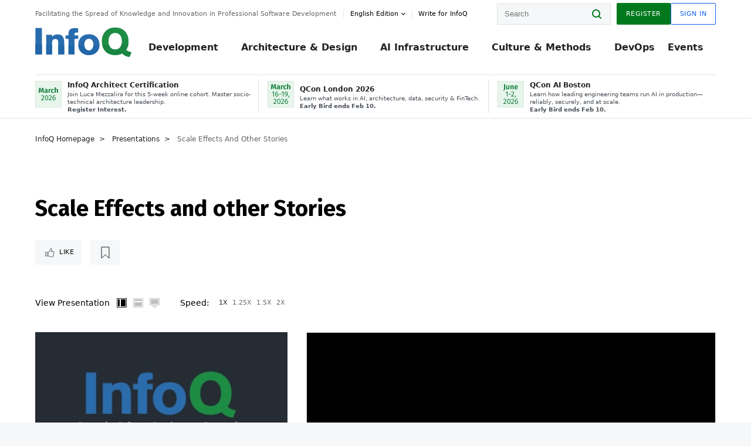

--- FILE ---
content_type: text/html;charset=utf-8
request_url: https://www.infoq.com/presentations/open-source-project-analysis/
body_size: 34443
content:
<!DOCTYPE html>










<html lang="en" xmlns="http://www.w3.org/1999/xhtml">
    <head>
        <!-- Google Optimize Anti-flicker snippet (recommended)  -->
        <style>.async-hide { opacity: 0 !important} </style>
        <style>.promo{background:#222528;position:fixed;z-index:1001!important;left:0;top:0;right:0;max-height:48px;min-height:48px;padding-top:0!important;padding-bottom:0!important}.promo,.promo p{-webkit-box-align:center;-ms-flex-align:center;align-items:center}.promo p{font-size:.8125rem;line-height:1rem;color:#fff;margin-bottom:0;margin-top:0;margin:0 auto;display:-webkit-box;display:-ms-flexbox;display:flex;font-weight:700}@media only screen and (max-width:650px){.promo p{font-size:.6875rem}}.promo span{overflow:hidden;display:-webkit-box;-webkit-line-clamp:3;-webkit-box-orient:vertical}.promo a{color:#fff!important;text-decoration:underline!important}.promo a.btn{background:#d0021b;padding:7px 20px;text-decoration:none!important;font-weight:700;margin-left:10px;margin-right:10px;white-space:nowrap;border-radius:5px}@media only screen and (max-width:650px){.promo a.btn{font-size:.6875rem;padding:7px 10px}}.promo.container{padding-top:8px;padding-bottom:8px}@media only screen and (min-width:1050px){.promo.container{padding-top:0;padding-bottom:0}}.promo .actions{-ms-flex-wrap:nowrap;flex-wrap:nowrap}.promo .actions__left{-ms-flex-preferred-size:100%;flex-basis:100%;-webkit-box-align:center;-ms-flex-align:center;align-items:center}.promo .actions__right{-ms-flex-preferred-size:40px;flex-basis:40px;margin-top:0;margin-bottom:0;-webkit-box-pack:end;-ms-flex-pack:end;justify-content:flex-end}.promo.hidden{display:none}.promo.show{display:-webkit-box!important;display:-ms-flexbox!important;display:flex!important}.promo.show .container__inner{-webkit-box-flex:1;-ms-flex:1;flex:1}.promo.fixed{position:fixed}.promo.show+header.header{margin-top:48px}.header{background:#fff;-webkit-box-shadow:0 1px 0 #dde2e5;box-shadow:0 1px 0 #dde2e5}.header .actions__left,.header__bottom__events{max-width:100%!important;margin:0}.header .header__events-all{margin:0;display:-webkit-box;display:-ms-flexbox;display:flex;position:relative}.header .header__events-all .header__event-slot{-webkit-box-flex:1;-ms-flex:1 100%;flex:1 100%;border-right:1px solid #dde2e5;margin-top:3px;margin-bottom:3px;padding-left:15px;text-align:left;display:-webkit-box;display:-ms-flexbox;display:flex;-webkit-box-align:center;-ms-flex-align:center;align-items:center;padding-right:5px;min-width:300px}.header .header__events-all .header__event-slot:hover{text-decoration:none!important}.header .header__events-all .header__event-slot img{min-width:40px;height:40px}.header .header__events-all .header__event-slot div{margin-left:10px}.header .header__events-all .header__event-slot span{font-weight:700!important;font-size:.75rem;margin-bottom:0!important;margin-top:0;display:block;line-height:1.125rem;text-align:left}.header .header__events-all .header__event-slot p{font-weight:400;font-size:.625rem;line-height:130%!important;color:#495057!important;margin:0}@media only screen and (min-width:1050px){.header .header__events-all .header__event-slot p{font-size:.625rem}}.header .header__events-all .header__event-slot:first-child{padding-left:0}.header .header__events-all .header__event-slot:last-child{padding-right:0;border-right:0}@media only screen and (min-width:1050px){.header__bottom,.header__middle,.header__top{position:relative;white-space:nowrap}}.header__top{padding:10px 0}@media only screen and (min-width:800px){.header__top{padding:5px 0}}.header__bottom{padding:5px 0;z-index:29;max-width:100%}.header__bottom a{font-size:.8125rem}.header__bottom .trending{margin-left:0;margin-right:0}.header__bottom .actions{-webkit-box-align:start;-ms-flex-align:start;align-items:flex-start}.header__bottom .actions__left{max-width:calc(100% + 8px)}@media only screen and (min-width:800px){.header__bottom .actions__left{max-width:calc(100% + 24px)}}.header__bottom .actions__right{-webkit-box-flex:1;-ms-flex:1 1 auto;flex:1 1 auto;display:none}@media only screen and (min-width:1050px){.header__bottom .actions__right{display:-webkit-box;display:-ms-flexbox;display:flex}}.header__middle{display:-webkit-box;display:-ms-flexbox;display:flex;-webkit-box-orient:horizontal;-webkit-box-direction:normal;-ms-flex-flow:row wrap;flex-flow:row wrap}@media only screen and (min-width:1050px){.header__middle{-ms-flex-wrap:nowrap;flex-wrap:nowrap}}.header__top .actions__left{-webkit-box-align:center;-ms-flex-align:center;align-items:center;-ms-flex-line-pack:center;align-content:center}@media only screen and (min-width:1050px){.header__top .actions__right{max-width:430px}}.no-style.header__nav li:nth-child(3){font-weight:700}.no-style.header__nav li:nth-child(3) a{color:#0e5ef1!important}.header__bottom__events::after{background:-webkit-gradient(linear,left top,right top,color-stop(0,rgba(255,255,255,0)),to(#fff));background:linear-gradient(90deg,rgba(255,255,255,0) 0,#fff 100%);content:'';position:absolute;height:60px;right:10px;width:25px}@media only screen and (min-width:1050px){.header__bottom__events::after{display:none}}.contribute-link{font-weight:400;font-size:.6875rem;color:#000!important;position:relative;padding-left:10px}.contribute-link:hover{color:#00791d!important;text-decoration:none!important}.contribute-link::before{content:'';width:1px;height:12px;position:absolute;top:50%;-webkit-transform:translateY(-50%);transform:translateY(-50%);background:rgba(0,0,0,.1);left:-1px}.my-0{margin-top:0!important;margin-bottom:0!important}.header__desc.my-0{margin-left:0}.header__bottom__events .actions__left{max-width:100%!important;overflow-x:scroll;-ms-overflow-style:none;scrollbar-width:none;display:block;scroll-behavior:smooth;min-width:100%}.header__bottom__events .actions__left::-webkit-scrollbar{display:none}.header__bottom__events .actions__left:-webkit-scrollbar-thumb{background:#fff}.logo{line-height:1rem}.header{position:relative;z-index:41;-webkit-user-select:none;-moz-user-select:none;-ms-user-select:none;user-select:none}.header .input:focus,.header input[type=password]:focus,.header input[type=text]:focus{border:1px solid #00791d}.header a:not(.button):not(.login__action):not(.active){text-decoration:none;color:#222}.header a:not(.button):not(.login__action):not(.active):hover{text-decoration:underline;color:#222}.header__items{display:none;-ms-flex-wrap:wrap;flex-wrap:wrap}@media only screen and (min-width:1050px){.header__items{display:-webkit-box;display:-ms-flexbox;display:flex;-webkit-box-orient:horizontal;-webkit-box-direction:normal;-ms-flex-direction:row;flex-direction:row}.header__items nav{position:relative;background:0 0;padding:0;left:0;top:0;line-height:inherit;display:block;-webkit-box-shadow:none;box-shadow:none;max-width:100%;max-height:80px}}.header__items>div{width:100%;margin-bottom:32px;display:-webkit-box;display:-ms-flexbox;display:flex;-webkit-box-orient:vertical;-webkit-box-direction:normal;-ms-flex-flow:column nowrap;flex-flow:column nowrap}@media only screen and (min-width:552px){.header__items>div:not(:nth-last-child(-n+2)){margin-bottom:32px}}@media only screen and (min-width:552px) and (max-width:1050px){.header__items>div{-webkit-box-flex:0;-ms-flex-positive:0;flex-grow:0;-ms-flex-negative:0;flex-shrink:0;-ms-flex-preferred-size:calc(99.7% * 1/2 - (32px - 32px * 1/2));flex-basis:calc(99.7% * 1/2 - (32px - 32px * 1/2));max-width:calc(99.7% * 1/2 - (32px - 32px * 1/2));width:calc(99.7% * 1/2 - (32px - 32px * 1/2))}.header__items>div:nth-child(1n){margin-right:32px;margin-left:0}.header__items>div:last-child{margin-right:0}.header__items>div:nth-child(2n){margin-right:0;margin-left:auto}}@media only screen and (min-width:800px) and (max-width:1050px){.header__items>div{-webkit-box-flex:0;-ms-flex-positive:0;flex-grow:0;-ms-flex-negative:0;flex-shrink:0;-ms-flex-preferred-size:calc(99.7% * 1/4 - (32px - 32px * 1/4));flex-basis:calc(99.7% * 1/4 - (32px - 32px * 1/4));max-width:calc(99.7% * 1/4 - (32px - 32px * 1/4));width:calc(99.7% * 1/4 - (32px - 32px * 1/4))}.header__items>div:nth-child(1n){margin-right:32px;margin-left:0}.header__items>div:last-child{margin-right:0}.header__items>div:nth-child(4n){margin-right:0;margin-left:auto}}@media only screen and (min-width:1050px){.header__items>div{margin-bottom:0!important;margin-right:0!important;-webkit-box-orient:horizontal;-webkit-box-direction:normal;-ms-flex-direction:row;flex-direction:row}}.header__items .language__switcher{display:none}.header__items .language__switcher .li-nav.active>a,.header__items .language__switcher>li.active>a{color:#fff!important}.header__items .language__switcher .li-nav.active>a:hover,.header__items .language__switcher>li.active>a:hover{color:#fff!important;background:#0e5ef1}.header__items .language__switcher .li-nav:hover>a,.header__items .language__switcher>li:hover>a{color:#fff}.header+main{display:block;min-height:210px;-webkit-transition:margin .15s ease;transition:margin .15s ease;margin-top:0!important}.header--hide .header+main{margin-top:50px}.header--hide .header__toggle{opacity:0;top:20px;visibility:hidden}.header--hide .header__logo{max-height:0}.header--hide .header__middle,.header--hide .header__top{max-height:0;overflow:hidden;padding-top:0;padding-bottom:0;border-color:transparent}.header--hide .header__bottom .vue-portal-target{top:3px;right:0;bottom:auto;left:auto;position:absolute}.header__middle,.header__top{-webkit-transition:all .15s ease;transition:all .15s ease}.header__middle{border-bottom:1px solid rgba(0,0,0,.1);z-index:33}.header__middle .vue-portal-target{width:100%}@media only screen and (min-width:1050px){.header__middle .vue-portal-target{display:none}}@media only screen and (min-width:1050px){.header__middle{line-height:5.75rem;text-align:left;padding:0;z-index:30}.header__middle .widget__heading{display:none}}.header__top>.actions__left{display:none}@media only screen and (min-width:1050px){.header__top>.actions__left{display:-webkit-box;display:-ms-flexbox;display:flex}}.header__top>.actions__right{-webkit-box-flex:1;-ms-flex-positive:1;flex-grow:1;margin-right:0;margin-top:0;margin-bottom:0;-webkit-box-pack:end;-ms-flex-pack:end;justify-content:flex-end}.header__top>.actions__right .dropdown__holder{width:calc(100vw - 16px);max-height:80vh}@media only screen and (min-width:600px){.header__top>.actions__right .dropdown__holder{width:auto}}.header__top>.actions__right>*{margin:0}.header__top>.actions__right .search{display:none}@media only screen and (min-width:1050px){.header__top>.actions__right>*{display:-webkit-box;display:-ms-flexbox;display:flex;white-space:nowrap}.header__top>.actions__right .search{display:block}}.header__top .user__login{display:block}.header__top .user__login>.button,.header__top .user__login>button{border-top-right-radius:0;border-bottom-right-radius:0}@media only screen and (min-width:1050px){.header__top{position:relative;right:auto;width:100%}}.header__logo{max-width:165px;position:absolute;top:8px;overflow:hidden;-webkit-transition:all .1s ease;transition:all .1s ease;z-index:32;line-height:2.25rem;height:36px;width:100px;margin-left:50px;-ms-flex-preferred-size:190px;flex-basis:190px}@media only screen and (min-width:800px){.header__logo{top:4px}}@media only screen and (min-width:1050px){.header__logo{position:relative;top:0;overflow:visible;margin-right:20px;margin-left:0;line-height:3.125rem;height:50px}.header__logo>*{width:165px}}@media only screen and (min-width:1280px){.header__logo{margin-right:30px}}.header__desc,.header__more>button{text-transform:capitalize;color:#666;letter-spacing:0;font-size:0;font-weight:400;line-height:1.5rem;vertical-align:top;font-smoothing:antialiased;font-family:-apple-system,BlinkMacSystemFont,"Segoe UI Variable","Segoe UI",system-ui,ui-sans-serif,Helvetica,Arial,sans-serif,"Apple Color Emoji","Segoe UI Emoji";-webkit-transition:font-size .15s ease-in-out;transition:font-size .15s ease-in-out}@media only screen and (min-width:1050px){.header__desc,.header__more>button{font-size:.6875rem}}.header__desc{display:-webkit-inline-box;display:-ms-inline-flexbox;display:inline-flex;position:relative;width:auto}.header__topics{white-space:nowrap;float:right;position:relative}.header__topics *{display:inline-block;vertical-align:top}.header__topics a{font-size:.8125rem}@media only screen and (min-width:1050px){.header__topics{float:none}}.header__more{display:-webkit-inline-box;display:-ms-inline-flexbox;display:inline-flex;vertical-align:top}.header__more:before{left:-12px}.header__more:after,.header__more:before{content:'';width:1px;height:12px;position:absolute;top:50%;-webkit-transform:translateY(-50%);transform:translateY(-50%);background:rgba(0,0,0,.1)}.header__more:after{right:-12px}.header__more:hover{cursor:pointer;color:rgba(0,0,0,.75)}.header__user{display:inline-block;vertical-align:top;white-space:nowrap;margin-left:8px}@media only screen and (min-width:1050px){.header__user{margin-left:0}}.header__user>div{display:inline-block;vertical-align:top}.header__user-nav a:not(.button){text-transform:uppercase;font-size:.75rem;font-weight:600}.header__user-nav a:not(.button):not(.active){opacity:.5}.header__user-nav a:not(.button):not(.active):hover{opacity:.75}.header__user-nav a:not(.button):hover{text-decoration:none}.header__user-nav a:not(.button).active{color:#222;cursor:default;text-decoration:none}.header__user-nav a:not(.button):before{margin-right:0}.header__user-nav a:not(.button):not(:last-child){margin-right:16px}@media only screen and (min-width:1050px){.header__user-nav a:not(.button):not(:last-child){margin-right:32px}}@media only screen and (min-width:1050px){.header__user-nav+.header__topics{margin-left:56px}}.header__search{display:none;vertical-align:top;margin-right:0}@media only screen and (min-width:1050px){.header__search{display:inline-block}}.header__search,.header__user{line-height:inherit}.header__nav{border-bottom:1px solid rgba(0,0,0,.1)}@media only screen and (min-width:800px){.header__nav{border-bottom:0}}.header__nav .button{margin-left:0}.header__nav .button__more{margin-right:20px}.header__nav .li-nav,.header__nav>li{-webkit-transition:all .15s ease;transition:all .15s ease}@media only screen and (min-width:1050px){.header__nav .li-nav,.header__nav>li{display:-webkit-inline-box;display:-ms-inline-flexbox;display:inline-flex;vertical-align:middle;position:static;border:none;min-height:65px}.header__nav .li-nav:hover.has--subnav .nav .li-nav,.header__nav .li-nav:hover.has--subnav .nav>li,.header__nav>li:hover.has--subnav .nav .li-nav,.header__nav>li:hover.has--subnav .nav>li{white-space:normal}.header__nav .li-nav:hover.has--subnav .nav__subnav,.header__nav>li:hover.has--subnav .nav__subnav{opacity:1;top:100%;visibility:visible;-webkit-transition-delay:.25s;transition-delay:.25s}.header__nav .li-nav:hover.has--subnav .nav__category,.header__nav>li:hover.has--subnav .nav__category{width:100%}.header__nav .li-nav:hover.has--subnav .nav__category:after,.header__nav .li-nav:hover.has--subnav .nav__category:before,.header__nav>li:hover.has--subnav .nav__category:after,.header__nav>li:hover.has--subnav .nav__category:before{-webkit-transition-delay:.25s;transition-delay:.25s;opacity:1}}@media only screen and (min-width:1080px){.header__nav .li-nav:not(:last-child),.header__nav>li:not(:last-child){margin-right:23px;margin-left:23px}}@media only screen and (min-width:1280px){.header__nav .li-nav:not(:last-child),.header__nav>li:not(:last-child){margin-right:23px;margin-left:23px}}@media only screen and (min-width:1338px){.header__nav .li-nav:not(:last-child),.header__nav>li:not(:last-child){margin-right:23px;margin-left:23px}}.header__nav .li-nav>a,.header__nav>li>a{font-size:.875rem;line-height:1.5rem;padding:12px 0;color:#000;display:inline-block;max-width:100%;position:relative;z-index:61;white-space:normal}@media only screen and (min-width:1050px){.header__nav .li-nav>a,.header__nav>li>a{padding:8px 0 0;font-weight:700}}.header__nav .li-nav>a:after,.header__nav .li-nav>a:before,.header__nav>li>a:after,.header__nav>li>a:before{content:'';position:absolute;bottom:-1px;left:50%;width:0;height:0;opacity:0;-webkit-transform:translateX(-50%);transform:translateX(-50%);border-style:solid;border-width:0 5px 5px 5px;-webkit-transition:opacity .15s ease-in-out;transition:opacity .15s ease-in-out;border-color:transparent transparent #fff transparent}.header__nav .li-nav>a:before,.header__nav>li>a:before{left:50%;bottom:0;border-width:0 6px 6px 6px;border-color:transparent transparent #f5f7f8 transparent}@media only screen and (min-width:1050px){.header__nav .li-nav>a,.header__nav>li>a{font-size:1rem}}@media only screen and (min-width:1800px){.header__nav .li-nav>a,.header__nav>li>a{font-size:1.125rem}}.header--open{overflow:hidden}@media only screen and (min-width:600px){.header--open{overflow:visible}}.header--open .content-items{max-height:215px;margin:12px 0 24px}.header--open .search{margin-top:16px;display:block}.header--open .header__toggle:before{z-index:10}.header--open .header__toggle>span:nth-child(1){top:50%;-webkit-transform:rotate(45deg);transform:rotate(45deg)}.header--open .header__toggle>span:nth-child(2){opacity:0}.header--open .header__toggle>span:nth-child(3){top:50%;-webkit-transform:rotate(-45deg);transform:rotate(-45deg)}.header--open .header__items,.header--open .header__items .language__switcher{display:-webkit-box;display:-ms-flexbox;display:flex}.header--open .header__top{z-index:100;position:absolute;left:0;right:8px;background:#fff}@media only screen and (min-width:800px){.header--open .header__top{right:20px}}.header--open .header__top .search{display:none}.header--open .header__logo{z-index:101}.header--open .header__middle{padding-top:60px}.header--open .header__bottom{display:none}.header--open .header__container{max-height:90vh;overflow-x:hidden;overflow-y:auto}@media only screen and (min-width:1050px){.header--open .header__container{overflow:visible}}.header .subnav{position:absolute;-webkit-box-shadow:0 5px 25px 1px rgba(0,0,0,.15);box-shadow:0 5px 25px 1px rgba(0,0,0,.15);background:#fff;visibility:hidden;line-height:1.75rem;max-width:100%;width:100%;left:0;opacity:0;overflow:hidden;border:1px solid #f5f7f8;border-radius:2px;-webkit-transition:all .15s ease-in-out;transition:all .15s ease-in-out;top:105%;z-index:60;display:-webkit-box;display:-ms-flexbox;display:flex;-webkit-box-orient:horizontal;-webkit-box-direction:normal;-ms-flex-flow:row nowrap;flex-flow:row nowrap;-webkit-box-align:stretch;-ms-flex-align:stretch;align-items:stretch}.header .subnav .subnav__categories{-webkit-box-flex:0;-ms-flex:0 1 280px;flex:0 1 280px;padding:24px 0;background:#f5f7f8;margin-right:0!important}.header .subnav .subnav__categories>li{display:block;font-size:.9375rem;padding:2px 48px 2px 24px}.header .subnav .subnav__categories>li a{display:block;font-weight:700}.header .subnav .subnav__categories>li:hover{background:#e1e1e1}.header .subnav .subnav__heading{margin-bottom:20px}.header .subnav .subnav__content{position:relative;-ms-flex-item-align:start;align-self:flex-start;padding:24px;display:-webkit-box;display:-ms-flexbox;display:flex;-webkit-box-orient:horizontal;-webkit-box-direction:normal;-ms-flex-flow:row wrap;flex-flow:row wrap}@media only screen and (min-width:1050px){.header .subnav .subnav__content{padding-left:32px;padding-right:32px;margin:0 auto;-webkit-box-flex:1;-ms-flex:1 1 600px;flex:1 1 600px}}.header .subnav .subnav__content .heading__container{-ms-flex-preferred-size:100%;flex-basis:100%}.header .subnav .subnav__content:before{content:'';position:absolute;left:0;top:0;bottom:-100%;width:1px;background:rgba(0,0,0,.1)}.languagesEdition .active{font-weight:700}.header__more.dropdown:after{content:'';display:inline-block;vertical-align:middle;-ms-flex-item-align:center;-ms-grid-row-align:center;align-self:center;background-repeat:no-repeat;background-position:center;margin-bottom:2px;width:7px;height:7px;-webkit-transition:-webkit-transform .15s ease;transition:-webkit-transform .15s ease;transition:transform .15s ease;transition:transform .15s ease,-webkit-transform .15s ease;background-color:#fff!important;background-size:contain}.header__more.dropdown button{color:#000!important;margin-right:-20px;padding-right:20px;z-index:1000}.header__more.dropdown .dropdown__holder{width:165px}.header__more.dropdown .dropdown__content{padding:13px;padding-top:5px;padding-bottom:5px}.header__more.dropdown .languagesEdition li{border-bottom:1px solid #e6e6e6}.header__more.dropdown .languagesEdition li:last-child{border:0}.logo__data{display:none;color:#666;font-size:.6875rem}@media only screen and (min-width:1050px){.logo__data{display:block;line-height:.8125rem}}.container{padding-left:12px;padding-right:12px;margin:0 auto;min-width:320px;-webkit-transition:padding .15s ease-in-out;transition:padding .15s ease-in-out}@media only screen and (min-width:600px){.container{padding-left:16px;padding-right:16px}}@media only screen and (min-width:800px){.container{padding-left:20px;padding-right:20px}}@media only screen and (min-width:1250px){.container{padding-left:60px;padding-right:60px}}@media only screen and (min-width:1400px){.container{padding-left:20px;padding-right:20px}}.container.white{background:#fff}.container__inner{max-width:1290px;margin:0 auto;-webkit-transition:max-width .15s ease-out;transition:max-width .15s ease-out}.search{display:block;position:relative;z-index:33;width:100%;max-width:100%;margin:0}.search:before{position:absolute;top:50%;right:24px;-webkit-transform:translateY(-50%);transform:translateY(-50%);margin-right:0;z-index:34}.search__bar{display:block;border-radius:2px;position:relative;z-index:33}.search__bar #search{margin-bottom:0;max-width:100%;background:#fff}.search__go{top:50%;right:0;bottom:0;left:auto;position:absolute;-webkit-transform:translateY(-50%);transform:translateY(-50%);z-index:32;-webkit-appearance:none;-moz-appearance:none;appearance:none;width:36px;height:36px;line-height:2.25rem;-webkit-box-shadow:none;box-shadow:none;display:block;background:0 0;border:0;font-size:0}@media only screen and (min-width:600px){.search__go{z-index:35}}.header #search,.search__go:hover{cursor:pointer}.header #search{height:36px;position:relative;max-width:100%;background-color:#f5f7f8!important}@media only screen and (min-width:600px){.header #search{font-size:.8125rem;min-width:165px;max-width:100%;opacity:1}}.header #search:hover{cursor:auto}@media only screen and (min-width:1050px){.header #search{margin-left:auto;border-top-right-radius:0;border-bottom-right-radius:0;border-right:0}.header #search:focus{min-width:215px}}.header #search:focus{cursor:auto}.header #search .field__desc{display:none}.header #searchForm{width:100%;margin-top:8px}.header #searchForm:before{right:8px}@media only screen and (min-width:600px){.header #searchForm{margin-top:16px}}@media only screen and (min-width:1050px){.header #searchForm{margin-top:0}}</style>
        <script>(function(a,s,y,n,c,h,i,d,e){s.className+=' '+y;h.start=1*new Date;
            h.end=i=function(){s.className=s.className.replace(RegExp(' ?'+y),'')};
            (a[n]=a[n]||[]).hide=h;setTimeout(function(){i();h.end=null},c);h.timeout=c;
        })(window,document.documentElement,'async-hide','dataLayer',4000,
                {'GTM-W9GJ5DL':true});</script>

        <script type="text/javascript">
            
            var loggedIn = false;
            if (loggedIn) {
                var userCountryId = '';
            }
        </script>
        






<script>
  window.dataLayer = window.dataLayer || [];
  function gtag(){dataLayer.push(arguments);}
  gtag('config', 'G-VMVPD4D2JY');

  //CookieControl tool recomendation
  // Call the default command before gtag.js or Tag Manager runs to
  // adjust how the tags operate when they run. Modify the defaults
  // per your business requirements and prior consent granted/denied, e.g.:
  gtag('consent', 'default', {
      'ad_storage': 'denied',
      'ad_user_data': 'denied',
      'ad_personalization': 'denied',
      'analytics_storage': 'denied'
  });

  if((typeof loggedIn != "undefined") && loggedIn){
      window.dataLayer.push({'logged_in': 'true'});
  } else {
      window.dataLayer.push({'logged_in': 'false'});
  }

  window.dataLayer.push({'show_queryz': ''});
</script>

<!-- Google Tag Manager -->
<script>
var gtmProfile="GTM-W9GJ5DL";
(function(w,d,s,l,i){w[l]=w[l]||[];w[l].push({'gtm.start':
new Date().getTime(),event:'gtm.js'});var f=d.getElementsByTagName(s)[0],
j=d.createElement(s),dl=l!='dataLayer'?'&l='+l:'';j.async=true;j.src=
'https://www.googletagmanager.com/gtm.js?id='+i+dl;f.parentNode.insertBefore(j,f);
})(window,document,'script','dataLayer', gtmProfile);</script>
<!-- End Google Tag Manager -->

        <title>Scale Effects and other Stories - InfoQ</title>
        <link rel="canonical" href="https://www.infoq.com/presentations/open-source-project-analysis/"/>
        <link rel="alternate" href="https://www.infoq.com/presentations/open-source-project-analysis/" hreflang="en"/>
        







    
        
        
        
            
            <link rel="alternate" href="https://www.infoq.com/presentations/open-source-project-analysis/" hreflang="x-default" />
        
    
    







        
        





<meta http-equiv="pragma" content="no-cache" />
<meta http-equiv="cache-control" content="private,no-cache,no-store,must-revalidate" />
<meta http-equiv="expires" content="0" />
<meta http-equiv="content-type" content="text/html; charset=utf-8" />
<meta name="copyright" content="&copy; 2006 C4Media" />

<meta name="google-site-verification" content="0qInQx_1WYOeIIbxnh7DnXlw1XOxNgAYakO2k4GhNnY" />
<meta name="msapplication-TileColor" content="#ffffff"/>
<meta name="msapplication-TileImage" content="/styles/static/images/logo/logo.jpg"/>
<meta property="wb:webmaster" content="3eac1729a8bbe046" />
<meta content="width=device-width,initial-scale=1" name="viewport">
<meta http-equiv="X-UA-Compatible" content="IE=10, IE=edge">

        
        <link rel="stylesheet" type="text/css" media="screen" href="https://cdn.infoq.com/statics_s2_20260127081915/styles/style.css"/>
        <link rel="stylesheet" type="text/css" media="print" href="https://cdn.infoq.com/statics_s2_20260127081915/styles/print.css"/>
        <link rel="preload" type="text/css" href="https://cdn.infoq.com/statics_s2_20260127081915/styles/style_en.css" as="style" onload="this.onload=null;this.rel='stylesheet'">
        <link rel="preload" href="https://cdn.infoq.com/statics_s2_20260127081915/styles/icons.css" as="style" onload="this.onload=null;this.rel='stylesheet'">
        <link rel="preload" type="text/css" media="screen" href="https://cdn.infoq.com/statics_s2_20260127081915/styles/style_extra.css" as="style" onload="this.onload=null;this.rel='stylesheet'">
        <noscript>
            <link rel="stylesheet" type="text/css" href="https://cdn.infoq.com/statics_s2_20260127081915/styles/style_en.css"/>
            <link rel="stylesheet" href="https://cdn.infoq.com/statics_s2_20260127081915/styles/icons.css">
            <link rel="stylesheet" type="text/css" media="screen" href="https://cdn.infoq.com/statics_s2_20260127081915/styles/style_extra.css"/>
        </noscript>

        <link rel="stylesheet" type="text/css" href="https://cdn.infoq.com/statics_s2_20260127081915/styles/fonts/font.css"/>

        <link rel="shortcut icon" href="https://cdn.infoq.com/statics_s2_20260127081915/favicon.ico" type="image/x-icon" />
        <link rel="apple-touch-icon" href="https://cdn.infoq.com/statics_s2_20260127081915/apple-touch-icon.png"/>

        <script type="text/javascript">
        	var device='desktop';
            var InfoQConstants = {};
            InfoQConstants.language = 'en';
            InfoQConstants.countryCode = '';
            
                
                InfoQConstants.scp = 'eyJTdGF0ZW1lbnQiOiBbeyJSZXNvdXJjZSI6IioiLCJDb25kaXRpb24iOnsiRGF0ZUxlc3NUaGFuIjp7IkFXUzpFcG9jaFRpbWUiOjE3Njk4MzIxMTl9LCJJcEFkZHJlc3MiOnsiQVdTOlNvdXJjZUlwIjoiMC4wLjAuMC8wIn19fV19';
                InfoQConstants.scs = 'EJIjAXA5NwilBDU6sO8VAfo8fskTVy7mTEJ5SBx9s~DlwMnP8Q2vKTe-5YPWiiHiF7xMDrmLA9T0ObphwpziNxvjpiYHw~vlinOKhFR~zmVKkM7vOHzdT8XoLl3OZZlLUDmQsgvJZPd6OzxnGwa6eQt1egA0bga3Rtw8AxgBb6w_';
                InfoQConstants.sck = 'APKAIMZVI7QH4C5YKH6Q';
                InfoQConstants.scd = '.infoq.com';
                InfoQConstants.sct = '7200';
                
            
            InfoQConstants.pageUrl = (typeof window.location != 'undefined' && window.location && typeof window.location.href != 'undefined' && window.location.href) ? window.location.href : "URL_UNAVAILABLE";
            InfoQConstants.cet='gwRzjGFzq87aELWw';
            InfoQConstants.userDetectedCountryCode = '';
            InfoQConstants.bpadb = 'YeGBhWiuI2diC3fABqsi';
        </script>

        <script type="text/javascript" src="https://cdn.infoq.com/statics_s2_20260127081915/scripts/combinedJs.min.js"></script>
        <script type="text/javascript">
            
                var JSi18n = JSi18n || {}; // define only if not already defined
                JSi18n.error='Error';
                JSi18n.login_unverifiedAccount='Unverified account';
                JSi18n.contentSummary_showPresentations_1='';
                JSi18n.contentSummary_showPresentations_2='';
                JSi18n.contentSummary_showPresentations_3='';
                JSi18n.contentSummary_showInterviews_1='';
                JSi18n.contentSummary_showInterviews_2='';
                JSi18n.contentSummary_showInterviews_3='';
                JSi18n.contentSummary_showMinibooks_1='';
                JSi18n.contentSummary_showMinibooks_2='';
                JSi18n.login_sendingRequest='Sending request ...';
                JSi18n.bookmark_saved='<q>&nbsp;&nbsp;&nbsp;Saved&nbsp;&nbsp;&nbsp;&nbsp;</q>';
                JSi18n.bookmark_error='<q style=color:black;>&nbsp;&nbsp;&nbsp;Error&nbsp;&nbsp;&nbsp;&nbsp;</q>';
                JSi18n.categoryManagement_showpopup_viewAllLink_viewAllPrefix='View All';
                JSi18n.categoryManagement_showpopup_viewAllLink_viewAllSuffix='';
                JSi18n.categoryManagement_showpopup_includeExcludeLink_Exclude='Exclude';
                JSi18n.categoryManagement_showpopup_includeExcludeLink_Include='Include';
                JSi18n.login_invalid_email='Please specify a valid email';
                JSi18n.login_email_not_found = 'No user found with that email';
                JSi18n.content_datetime_format='MMM dd, yyyy';

                // used by frontend
                JSi18n.FE = {
                    labels: {
                        follow: "Follow",
                        followTopic: "Follow Topic",
                        unfollow: "Unfollow",
                        unfollowTopic: "Unfollow Topic",
                        following: "Following",
                        followers: "Followers",
                        like: "Like",
                        liked: "Liked",
                        authors: "Peers",
                        users : "Users",
                        topics: "Topics",
                        hide: "Hide Item",
                        hidden: "%s was hidden on your profile page.",
                        undo: "Undo",
                        showLess: "Show less",
                        showMore: "Show more",
                        moreAuthors: "And %s more",
                        bookmarked: "Content Bookmarked",
                        unbookmarked: "Content Unbookmarked",
                        characterLimit: "Characters Remaining"
                    }
                }
            


            
            
                var usersInPage = JSON.parse('[{\"id\":\"62671158\",\"ref\":\"author-Monica-Beckwith\",\"url\":\"\/profile\/Monica-Beckwith\",\"followedByCurrentUser\":false,\"minibio\":\"\",\"name\":\"Monica Beckwith\",\"bio\":\"\",\"followers\":1787,\"imgSrc\":\"https:\/\/cdn.infoq.com\/statics_s2_20260127081915\/images\/profiles\/QhDv7pXEUK1sdLsYArFmnLxecH4rYhAc.jpg\"},{\"id\":\"45723890\",\"ref\":\"author-Rags-Srinivas\",\"url\":\"\/profile\/Rags-Srinivas\",\"followedByCurrentUser\":false,\"minibio\":\"\",\"name\":\"Rags Srinivas\",\"bio\":\"\",\"followers\":324,\"imgSrc\":\"https:\/\/cdn.infoq.com\/statics_s2_20260127081915\/images\/profiles\/t4nyfgw1THkp4wMZ9EZ59RGJx8Hf9Rk8.jpg\"},{\"id\":\"87551248\",\"ref\":\"author-Steef~Jan-Wiggers\",\"url\":\"\/profile\/Steef~Jan-Wiggers\",\"followedByCurrentUser\":false,\"minibio\":\"Cloud Queue Lead Editor | Domain Architect | Cloud Expert\",\"name\":\"Steef-Jan Wiggers\",\"bio\":\"\",\"followers\":812,\"imgSrc\":\"https:\/\/cdn.infoq.com\/statics_s2_20260127081915\/images\/profiles\/BhZx03k3Hj0pZVXmTzGqItwZxtJ06oIb.jpg\"},{\"id\":\"80977916\",\"ref\":\"author-Thomas-Betts\",\"url\":\"\/profile\/Thomas-Betts\",\"followedByCurrentUser\":false,\"minibio\":\"Senior Laureate Application Architect at Blackbaud\",\"name\":\"Thomas Betts\",\"bio\":\"\",\"followers\":1086,\"imgSrc\":\"https:\/\/cdn.infoq.com\/statics_s2_20260127081915\/images\/profiles\/pSqI6HrU3k9rmmVjwS34OHG0bOMYiE6a.jpg\"},{\"id\":\"72028228\",\"ref\":\"author-Sergio-De-Simone\",\"url\":\"\/profile\/Sergio-De-Simone\",\"followedByCurrentUser\":false,\"minibio\":\"\",\"name\":\"Sergio De Simone\",\"bio\":\"\",\"followers\":717,\"imgSrc\":\"https:\/\/cdn.infoq.com\/statics_s2_20260127081915\/images\/profiles\/NovciOoQOAYWqYqRQBFo97SuMm0xbUiC.jpg\"},{\"id\":\"126467140\",\"ref\":\"author-Renato-Losio\",\"url\":\"\/profile\/Renato-Losio\",\"followedByCurrentUser\":false,\"minibio\":\"Cloud Expert | AWS Data Hero  \",\"name\":\"Renato Losio\",\"bio\":\"\",\"followers\":816,\"imgSrc\":\"https:\/\/cdn.infoq.com\/statics_s2_20260127081915\/images\/profiles\/ptroF8HdI2vWXm0NDaKeS0JdiPxMOAra.jpg\"},{\"id\":\"126464202\",\"ref\":\"author-Johan-Janssen\",\"url\":\"\/profile\/Johan-Janssen\",\"followedByCurrentUser\":false,\"minibio\":\"Architect at ASML\",\"name\":\"Johan Janssen\",\"bio\":\"\",\"followers\":482,\"imgSrc\":\"https:\/\/cdn.infoq.com\/statics_s2_20260127081915\/images\/profiles\/Fb4eZ0mtvMf6MhsmBIhsUVueV4xAs2FD.jpg\"},{\"id\":\"39485652\",\"ref\":\"author-Daniel-Bryant\",\"url\":\"\/profile\/Daniel-Bryant\",\"followedByCurrentUser\":false,\"minibio\":\"InfoQ News Manager | Building Platforms at Syntasso\",\"name\":\"Daniel Bryant\",\"bio\":\"\",\"followers\":2688,\"imgSrc\":\"https:\/\/cdn.infoq.com\/statics_s2_20260127081915\/images\/profiles\/tSe5dczMaSGtRUm18VkTR2tcF4W3SogA.jpg\"},{\"id\":\"63268344\",\"ref\":\"author-Chris-Swan\",\"url\":\"\/profile\/Chris-Swan\",\"followedByCurrentUser\":false,\"minibio\":\"Engineer, Atsign\",\"name\":\"Chris Swan\",\"bio\":\"\",\"followers\":1829,\"imgSrc\":\"https:\/\/cdn.infoq.com\/statics_s2_20260127081915\/images\/profiles\/8PE76nOujWAoCM8yqLn9Hfv2HqW3VlIP.jpg\"},{\"id\":\"4927376\",\"ref\":\"author-Karsten-Silz\",\"url\":\"\/profile\/Karsten-Silz\",\"followedByCurrentUser\":false,\"minibio\":\"Full-Stack Java Developer\",\"name\":\"Karsten Silz\",\"bio\":\"\",\"followers\":366,\"imgSrc\":\"https:\/\/cdn.infoq.com\/statics_s2_20260127081915\/images\/profiles\/p6zmOdOcqXiRj09iiZNeDZap7f0IglQW.jpg\"},{\"id\":\"343314\",\"ref\":\"author-Jonathan-Allen\",\"url\":\"\/profile\/Jonathan-Allen\",\"followedByCurrentUser\":false,\"minibio\":\"Software Architect\",\"name\":\"Jonathan Allen\",\"bio\":\"\",\"followers\":1793,\"imgSrc\":\"https:\/\/cdn.infoq.com\/statics_s2_20260127081915\/images\/profiles\/Wk_C09_mzwK23YkTkKMXResJv3LKUN5D.jpg\"},{\"id\":\"114725059\",\"ref\":\"author-Holly-Cummins\",\"url\":\"\/profile\/Holly-Cummins\",\"followedByCurrentUser\":false,\"minibio\":\"Senior Principal Software Engineer, Red Hat\",\"name\":\"Holly Cummins\",\"bio\":\"\",\"followers\":554,\"imgSrc\":\"https:\/\/cdn.infoq.com\/statics_s2_20260127081915\/images\/profiles\/cRsuGlFgKyGmGfEHvafpMO63CxbrEm22.jpg\"},{\"id\":\"101763198\",\"ref\":\"author-Crista-Lopes\",\"url\":\"\/profile\/Crista-Lopes\",\"followedByCurrentUser\":false,\"minibio\":\"\",\"name\":\"Crista Lopes\",\"bio\":\"\",\"followers\":1,\"imgSrc\":\"\"}]');
            

            
            
                var topicsInPage = JSON.parse('[{\"name\":\"Architecture & Design\",\"id\":\"6816\",\"url\":\"\/architecture-design\",\"followers\":10083,\"followedByCurrentUser\":false},{\"name\":\"Java\",\"id\":\"1\",\"url\":\"\/java\",\"followers\":4853,\"followedByCurrentUser\":false},{\"name\":\"Culture & Methods\",\"id\":\"6817\",\"url\":\"\/culture-methods\",\"followers\":3912,\"followedByCurrentUser\":false},{\"name\":\".NET Core\",\"id\":\"15683\",\"url\":\"\/Net-Core\",\"followers\":7788,\"followedByCurrentUser\":false},{\"name\":\"Bugs and Hotfixes\",\"id\":\"4871\",\"url\":\"\/Bugs-Hotfixes\",\"followers\":2,\"followedByCurrentUser\":false},{\"name\":\"Machine Learning\",\"id\":\"5449\",\"url\":\"\/MachineLearning\",\"followers\":14248,\"followedByCurrentUser\":false},{\"name\":\"Microservices\",\"id\":\"15274\",\"url\":\"\/microservices\",\"followers\":21778,\"followedByCurrentUser\":false},{\"name\":\"Testing\",\"id\":\"175\",\"url\":\"\/Testing\",\"followers\":441,\"followedByCurrentUser\":false},{\"name\":\"AI, ML & Data Engineering\",\"id\":\"16690\",\"url\":\"\/ai-ml-data-eng\",\"followers\":5720,\"followedByCurrentUser\":false},{\"name\":\"QCon Software Development Conference\",\"id\":\"597\",\"url\":\"\/qcon\",\"followers\":254,\"followedByCurrentUser\":false},{\"name\":\"Performance & Scalability\",\"id\":\"87\",\"url\":\"\/performance-scalability\",\"followers\":797,\"followedByCurrentUser\":false},{\"name\":\"Java9\",\"id\":\"7097\",\"url\":\"\/Java9\",\"followers\":5354,\"followedByCurrentUser\":false},{\"name\":\"DevOps\",\"id\":\"6043\",\"url\":\"\/Devops\",\"followers\":4990,\"followedByCurrentUser\":false},{\"name\":\"Open Source\",\"id\":\"221\",\"url\":\"\/opensource\",\"followers\":69,\"followedByCurrentUser\":false},{\"name\":\"Reactive Programming\",\"id\":\"15453\",\"url\":\"\/reactive-programming\",\"followers\":12146,\"followedByCurrentUser\":false},{\"name\":\"Debugging\",\"id\":\"158\",\"url\":\"\/debugging\",\"followers\":16,\"followedByCurrentUser\":false},{\"name\":\"QCon San Francisco 2013\",\"id\":\"14751\",\"url\":\"\/qconsf-2013\",\"followers\":0,\"followedByCurrentUser\":false},{\"name\":\"Development\",\"id\":\"6815\",\"url\":\"\/development\",\"followers\":4031,\"followedByCurrentUser\":false}]');
            

            var userContentLikesInPage = [];
            var userCommentsLikesInPage = [];


            var currentUserId = -155926079;
        </script>
        

        
        














    




<script type="application/ld+json">
{
  "@context": "http://schema.org",
  "@type": "NewsArticle",
  "mainEntityOfPage": {
    "@type": "WebPage",
    "@id": "https://www.infoq.com/presentations/open-source-project-analysis/"
    },
  "headline": "Scale Effects and other Stories",
  "image": ["https://res.infoq.com/presentations/open-source-project-analysis/en/mediumimage/Cristabig.jpg"
   ],
  "datePublished": "2014-03-07T11:09:00+0000",
  "dateModified": "2014-03-07T11:09:00+0000",
  "author": [
    {
    "@type": "Person",
    "name": "Crista Lopes",
    "url": "https://www.infoq.com/profile/Crista-Lopes/"
    }
  ],
   "publisher": {
    "@type": "Organization",
    "name": "InfoQ",
    "logo": {
      "@type": "ImageObject",
      "url": "https://assets.infoq.com/resources/en/logo_scrubber_big_4_3.jpg"
    }
  },
  "description": "Crista Lopes discusses if scale affects the internal structure of projects and whether the popularity of libraries is correlated with internal software metrics such as bug density.",
  "video":
  {
   "@type": "VideoObject",
   "name": "Scale Effects and other Stories",
   "description": "Crista Lopes discusses if scale affects the internal structure of projects and whether the popularity of libraries is correlated with internal software metrics such as bug density.",
   "thumbnailUrl": [
      "https://res.infoq.com/presentations/open-source-project-analysis/en/mediumimage/Cristabig.jpg"
   ],
   "uploadDate": "2014-03-07T11:09:00+0000",
   "duration": "PT51M8S",
   "contentUrl": "https://videog.infoq.com/presentations/13-nov-scaleeffects-2.mp4"
  },
  "isAccessibleForFree": "False",
  "hasPart":
  {
    "@type": "WebPageElement",
    "isAccessibleForFree": "False",
    "cssSelector" : ".paywallPdf"
  }
}
</script>

        <meta name="ifq:pageType" content="PRESENTATION_PAGE"/>
        <script type="text/javascript">
            InfoQConstants.pageType = 'PRESENTATION_PAGE';
        </script>
        
            
            
            







<meta property="og:type" content="website" />






    



    
    
    
        <meta property="og:image" content="https://res.infoq.com/presentations/open-source-project-analysis/en/mediumimage/Cristabig.jpg"/>
    
    
    
    


    
    
    
        <meta property="twitter:image" content="https://res.infoq.com/presentations/open-source-project-analysis/en/mediumimage/Cristabig.jpg"/>
    
    
    
    


<meta property="og:title" content="Scale Effects and other Stories "/>
<meta property="og:description" content="Crista Lopes discusses if scale affects the internal structure of projects and whether the popularity of libraries is correlated with internal software metrics such as bug density based on analyzing the source code of 30,000 open source Java projects." />
<meta property="og:site_name" content="InfoQ"/>
<meta property="og:url" content="https://www.infoq.com/presentations/open-source-project-analysis/"/>

<meta name="twitter:card" content="summary_large_image" />
<meta name="twitter:title" content="Scale Effects and other Stories "/>
<meta name="twitter:description" content="Crista Lopes discusses if scale affects the internal structure of projects and whether the popularity of libraries is correlated with internal software metrics such as bug density based on analyzing the source code of 30,000 open source Java projects." />

            
            
                <link rel="image_src" href="https://res.infoq.com/presentations/open-source-project-analysis/en/mediumimage/Cristabig.jpg"/>
            
            
            <meta name="keywords" content="open source project analysis,Development,Architecture &amp; Design,Bugs and Hotfixes,Java,QCon San Francisco 2013,Debugging,Open Source,QCon Software Development Conference,Testing,Performance &amp; Scalability,"/>
            <meta name="description" content="Crista Lopes discusses if scale affects the internal structure of projects and whether the popularity of libraries is correlated with internal software metrics such as bug density."/>
            <meta name="tprox" content="1394190540000" />
        
        <script type="text/javascript" src="https://ajax.googleapis.com/ajax/libs/swfobject/2.1/swfobject.js"></script>
        <script type="text/javascript">
            var slides = new Array('https://imgopt.infoq.com/fit-in/1288x0/filters:quality(80)/presentations/open-source-project-analysis/en/slides/sl1.jpg','https://imgopt.infoq.com/fit-in/1288x0/filters:quality(80)/presentations/open-source-project-analysis/en/slides/sl2.jpg','https://imgopt.infoq.com/fit-in/1288x0/filters:quality(80)/presentations/open-source-project-analysis/en/slides/sl3.jpg','https://imgopt.infoq.com/fit-in/1288x0/filters:quality(80)/presentations/open-source-project-analysis/en/slides/sl4.jpg','https://imgopt.infoq.com/fit-in/1288x0/filters:quality(80)/presentations/open-source-project-analysis/en/slides/sl5.jpg','https://imgopt.infoq.com/fit-in/1288x0/filters:quality(80)/presentations/open-source-project-analysis/en/slides/sl6.jpg','https://imgopt.infoq.com/fit-in/1288x0/filters:quality(80)/presentations/open-source-project-analysis/en/slides/sl7.jpg','https://imgopt.infoq.com/fit-in/1288x0/filters:quality(80)/presentations/open-source-project-analysis/en/slides/sl8.jpg','https://imgopt.infoq.com/fit-in/1288x0/filters:quality(80)/presentations/open-source-project-analysis/en/slides/sl9.jpg','https://imgopt.infoq.com/fit-in/1288x0/filters:quality(80)/presentations/open-source-project-analysis/en/slides/sl10.jpg','https://imgopt.infoq.com/fit-in/1288x0/filters:quality(80)/presentations/open-source-project-analysis/en/slides/sl11.jpg','https://imgopt.infoq.com/fit-in/1288x0/filters:quality(80)/presentations/open-source-project-analysis/en/slides/sl12.jpg','https://imgopt.infoq.com/fit-in/1288x0/filters:quality(80)/presentations/open-source-project-analysis/en/slides/sl13.jpg','https://imgopt.infoq.com/fit-in/1288x0/filters:quality(80)/presentations/open-source-project-analysis/en/slides/sl14.jpg','https://imgopt.infoq.com/fit-in/1288x0/filters:quality(80)/presentations/open-source-project-analysis/en/slides/sl15.jpg','https://imgopt.infoq.com/fit-in/1288x0/filters:quality(80)/presentations/open-source-project-analysis/en/slides/sl16.jpg','https://imgopt.infoq.com/fit-in/1288x0/filters:quality(80)/presentations/open-source-project-analysis/en/slides/sl17.jpg','https://imgopt.infoq.com/fit-in/1288x0/filters:quality(80)/presentations/open-source-project-analysis/en/slides/sl18.jpg','https://imgopt.infoq.com/fit-in/1288x0/filters:quality(80)/presentations/open-source-project-analysis/en/slides/sl19.jpg','https://imgopt.infoq.com/fit-in/1288x0/filters:quality(80)/presentations/open-source-project-analysis/en/slides/sl20.jpg','https://imgopt.infoq.com/fit-in/1288x0/filters:quality(80)/presentations/open-source-project-analysis/en/slides/sl21.jpg','https://imgopt.infoq.com/fit-in/1288x0/filters:quality(80)/presentations/open-source-project-analysis/en/slides/sl22.jpg','https://imgopt.infoq.com/fit-in/1288x0/filters:quality(80)/presentations/open-source-project-analysis/en/slides/sl23.jpg','https://imgopt.infoq.com/fit-in/1288x0/filters:quality(80)/presentations/open-source-project-analysis/en/slides/sl24.jpg','https://imgopt.infoq.com/fit-in/1288x0/filters:quality(80)/presentations/open-source-project-analysis/en/slides/sl25.jpg','https://imgopt.infoq.com/fit-in/1288x0/filters:quality(80)/presentations/open-source-project-analysis/en/slides/sl26.jpg','https://imgopt.infoq.com/fit-in/1288x0/filters:quality(80)/presentations/open-source-project-analysis/en/slides/sl27.jpg','https://imgopt.infoq.com/fit-in/1288x0/filters:quality(80)/presentations/open-source-project-analysis/en/slides/sl23.jpg','https://imgopt.infoq.com/fit-in/1288x0/filters:quality(80)/presentations/open-source-project-analysis/en/slides/sl28.jpg','https://imgopt.infoq.com/fit-in/1288x0/filters:quality(80)/presentations/open-source-project-analysis/en/slides/sl29.jpg','https://imgopt.infoq.com/fit-in/1288x0/filters:quality(80)/presentations/open-source-project-analysis/en/slides/sl30.jpg','https://imgopt.infoq.com/fit-in/1288x0/filters:quality(80)/presentations/open-source-project-analysis/en/slides/sl31.jpg','https://imgopt.infoq.com/fit-in/1288x0/filters:quality(80)/presentations/open-source-project-analysis/en/slides/sl32.jpg','https://imgopt.infoq.com/fit-in/1288x0/filters:quality(80)/presentations/open-source-project-analysis/en/slides/sl33.jpg','https://imgopt.infoq.com/fit-in/1288x0/filters:quality(80)/presentations/open-source-project-analysis/en/slides/sl34.jpg','https://imgopt.infoq.com/fit-in/1288x0/filters:quality(80)/presentations/open-source-project-analysis/en/slides/sl35.jpg','https://imgopt.infoq.com/fit-in/1288x0/filters:quality(80)/presentations/open-source-project-analysis/en/slides/sl36.jpg','https://imgopt.infoq.com/fit-in/1288x0/filters:quality(80)/presentations/open-source-project-analysis/en/slides/sl37.jpg','https://imgopt.infoq.com/fit-in/1288x0/filters:quality(80)/presentations/open-source-project-analysis/en/slides/sl36.jpg'),
                TIMES = new Array(0,155,291,355,361,399,530,538,691,725,806,822,839,840,940,977,979,998,1000,1019,1035,1048,1181,1197,1232,1274,1437,1514,2071,2081,2269,2272,2290,2416,2454,2500,2504,2798,2875,3068),
                EXPRESSINSTALL_SWF = 'https://cdn.infoq.com/statics_s2_20260127081915/scripts/video/flash/expressinstall.swf',
                SVMPLAYER_SWF = 'https://cdn.infoq.com/statics_s2_20260127081915/scripts/video/flash/svmplayer.swf',
                isWideScreen = true,
                // i18n text for the to full view/minimize button
                i18nFullScreen = 'Full',
                i18nMinimize = 'Minimize',
                demoTimings = '';
            var playerSplash = 'https://cdn.infoq.com/statics_s2_20260127081915/styles/static/images/logo/logo_scrubber_16_9.jpg';
            
            var vhf = 'cnRtcGU6Ly92aWRlb2YuaW5mb3EuY29tL2NmeC9zdC8=';
            var jsclassref = 'cHJlc2VudGF0aW9ucy8xMy1ub3Ytc2NhbGVlZmZlY3RzLTIubXA0';
        </script>
        
            <script type="text/javascript" src="https://cdn.infoq.com/statics_s2_20260127081915/scripts/video/player/PlayerPresentation_mobile.js"></script>
            <script type="text/javascript">
                $(document).ready(function() {
                    init();
                 });
            </script>
        

        <script type='text/javascript' src='https://cdn.infoq.com/statics_s2_20260127081915/scripts/video/videoPlayercombinedJsPresentation.js'></script>

        <script type='text/javascript' src='https://cdn.infoq.com/statics_s2_20260127081915/scripts/video/PresentationUI.js'></script>
        <script type='text/javascript' src='https://cdn.infoq.com/statics_s2_20260127081915/scripts/ui/jquery.tipsy.js'></script>
        <link rel="stylesheet" href="https://cdn.infoq.com/statics_s2_20260127081915/styles/tipsy.css" type="text/css" />
        <script type="text/javascript">
            P.s = 'https://videoh.infoq.com/presentations/13-nov-scaleeffects-2.mp4';
        </script>
        <script type="text/javascript" src="https://cdn.infoq.com/statics_s2_20260127081915/scripts/relatedVcr.min.js"></script>
        <script type="application/javascript">
            var communityIds = "2497,2498";
            var topicIds = "1441,1,3477,155,217,593,172,84";
            VCR.loadAllVcrs(communityIds, topicIds);
        </script>

    
        
        
        
        <script type="text/javascript" src="https://cdn.infoq.com/statics_s2_20260127081915/scripts/infoq.js"></script>

        <script type="text/javascript">
           document.addEventListener('DOMContentLoaded', function() {
               if (!window || !window.infoq) return
               infoq.init()
           })
       </script>

       <script defer data-domain="infoq.com" src="https://plausible.io/js/script.file-downloads.hash.outbound-links.pageview-props.tagged-events.js"></script>
       <script>window.plausible = window.plausible || function() { (window.plausible.q = window.plausible.q || []).push(arguments) }</script>

    </head>

    <body >
        






<!-- Google Tag Manager (noscript) -->
<noscript><iframe src="https://www.googletagmanager.com/ns.html?id=GTM-W9GJ5DL"
height="0" width="0" style="display:none;visibility:hidden"></iframe></noscript>
<!-- End Google Tag Manager (noscript) -->
        
            <div class="intbt">
                <a href="/int/bt/" title="bt">BT</a>
            </div>
        

        






<script type="text/javascript">
    var allCountries = [{"id":3,"name":"Afghanistan"},{"id":244,"name":"Åland"},{"id":6,"name":"Albania"},{"id":61,"name":"Algeria"},{"id":13,"name":"American Samoa"},{"id":1,"name":"Andorra"},{"id":9,"name":"Angola"},{"id":5,"name":"Anguilla"},{"id":11,"name":"Antarctica"},{"id":4,"name":"Antigua and Barbuda"},{"id":12,"name":"Argentina"},{"id":7,"name":"Armenia"},{"id":16,"name":"Aruba"},{"id":15,"name":"Australia"},{"id":14,"name":"Austria"},{"id":17,"name":"Azerbaijan"},{"id":31,"name":"Bahamas"},{"id":24,"name":"Bahrain"},{"id":20,"name":"Bangladesh"},{"id":19,"name":"Barbados"},{"id":35,"name":"Belarus"},{"id":21,"name":"Belgium"},{"id":36,"name":"Belize"},{"id":26,"name":"Benin"},{"id":27,"name":"Bermuda"},{"id":32,"name":"Bhutan"},{"id":29,"name":"Bolivia"},{"id":254,"name":"Bonaire, Sint Eustatius, and Saba"},{"id":18,"name":"Bosnia and Herzegovina"},{"id":34,"name":"Botswana"},{"id":33,"name":"Bouvet Island"},{"id":30,"name":"Brazil"},{"id":104,"name":"British Indian Ocean Territory"},{"id":28,"name":"Brunei Darussalam"},{"id":23,"name":"Bulgaria"},{"id":22,"name":"Burkina Faso"},{"id":25,"name":"Burundi"},{"id":114,"name":"Cambodia"},{"id":46,"name":"Cameroon"},{"id":37,"name":"Canada"},{"id":52,"name":"Cape Verde"},{"id":121,"name":"Cayman Islands"},{"id":40,"name":"Central African Republic"},{"id":207,"name":"Chad"},{"id":45,"name":"Chile"},{"id":47,"name":"China"},{"id":53,"name":"Christmas Island"},{"id":38,"name":"Cocos (Keeling) Islands"},{"id":48,"name":"Colombia"},{"id":116,"name":"Comoros"},{"id":39,"name":"Congo (Democratic Republic)"},{"id":41,"name":"Congo (People\u0027s Republic)"},{"id":44,"name":"Cook Islands"},{"id":49,"name":"Costa Rica"},{"id":43,"name":"Cote D\u0027Ivoire"},{"id":97,"name":"Croatia"},{"id":51,"name":"Cuba"},{"id":253,"name":"Curaçao"},{"id":54,"name":"Cyprus"},{"id":55,"name":"Czech Republic"},{"id":58,"name":"Denmark"},{"id":57,"name":"Djibouti"},{"id":59,"name":"Dominica"},{"id":60,"name":"Dominican Republic"},{"id":213,"name":"East Timor"},{"id":62,"name":"Ecuador"},{"id":64,"name":"Egypt"},{"id":203,"name":"El Salvador"},{"id":87,"name":"Equatorial Guinea"},{"id":66,"name":"Eritrea"},{"id":63,"name":"Estonia"},{"id":68,"name":"Ethiopia"},{"id":72,"name":"Falkland Islands (Malvinas)"},{"id":74,"name":"Faroe Islands"},{"id":71,"name":"Fiji"},{"id":70,"name":"Finland"},{"id":75,"name":"France"},{"id":80,"name":"French Guiana"},{"id":170,"name":"French Polynesia"},{"id":208,"name":"French Southern Territories"},{"id":76,"name":"Gabon"},{"id":84,"name":"Gambia"},{"id":79,"name":"Georgia"},{"id":56,"name":"Germany"},{"id":81,"name":"Ghana"},{"id":82,"name":"Gibraltar"},{"id":88,"name":"Greece"},{"id":83,"name":"Greenland"},{"id":78,"name":"Grenada"},{"id":86,"name":"Guadeloupe"},{"id":91,"name":"Guam"},{"id":90,"name":"Guatemala"},{"id":249,"name":"Guernsey"},{"id":85,"name":"Guinea"},{"id":92,"name":"Guinea-Bissau"},{"id":93,"name":"Guyana"},{"id":98,"name":"Haiti"},{"id":95,"name":"Heard Island and McDonald Islands"},{"id":96,"name":"Honduras"},{"id":94,"name":"Hong Kong"},{"id":99,"name":"Hungary"},{"id":107,"name":"Iceland"},{"id":103,"name":"India"},{"id":100,"name":"Indonesia"},{"id":106,"name":"Iran"},{"id":105,"name":"Iraq"},{"id":101,"name":"Ireland"},{"id":245,"name":"Isle of Man"},{"id":102,"name":"Israel"},{"id":108,"name":"Italy"},{"id":109,"name":"Jamaica"},{"id":111,"name":"Japan"},{"id":250,"name":"Jersey"},{"id":110,"name":"Jordan"},{"id":122,"name":"Kazakhstan"},{"id":112,"name":"Kenya"},{"id":115,"name":"Kiribati"},{"id":243,"name":"Kosovo"},{"id":120,"name":"Kuwait"},{"id":113,"name":"Kyrgyzstan"},{"id":123,"name":"Laos"},{"id":132,"name":"Latvia"},{"id":124,"name":"Lebanon"},{"id":129,"name":"Lesotho"},{"id":128,"name":"Liberia"},{"id":133,"name":"Libya"},{"id":126,"name":"Liechtenstein"},{"id":130,"name":"Lithuania"},{"id":131,"name":"Luxembourg"},{"id":143,"name":"Macau"},{"id":139,"name":"Macedonia"},{"id":137,"name":"Madagascar"},{"id":151,"name":"Malawi"},{"id":153,"name":"Malaysia"},{"id":150,"name":"Maldives"},{"id":140,"name":"Mali"},{"id":148,"name":"Malta"},{"id":138,"name":"Marshall Islands"},{"id":145,"name":"Martinique"},{"id":146,"name":"Mauritania"},{"id":149,"name":"Mauritius"},{"id":238,"name":"Mayotte"},{"id":152,"name":"Mexico"},{"id":73,"name":"Micronesia"},{"id":136,"name":"Moldova"},{"id":135,"name":"Monaco"},{"id":142,"name":"Mongolia"},{"id":246,"name":"Montenegro"},{"id":147,"name":"Montserrat"},{"id":134,"name":"Morocco"},{"id":154,"name":"Mozambique"},{"id":141,"name":"Myanmar"},{"id":155,"name":"Namibia"},{"id":164,"name":"Nauru"},{"id":163,"name":"Nepal"},{"id":161,"name":"Netherlands"},{"id":8,"name":"Netherlands Antilles"},{"id":156,"name":"New Caledonia"},{"id":166,"name":"New Zealand"},{"id":160,"name":"Nicaragua"},{"id":157,"name":"Niger"},{"id":159,"name":"Nigeria"},{"id":165,"name":"Niue"},{"id":158,"name":"Norfolk Island"},{"id":118,"name":"North Korea"},{"id":144,"name":"Northern Mariana Islands"},{"id":162,"name":"Norway"},{"id":167,"name":"Oman"},{"id":173,"name":"Pakistan"},{"id":180,"name":"Palau"},{"id":178,"name":"Palestinian Territory"},{"id":168,"name":"Panama"},{"id":171,"name":"Papua New Guinea"},{"id":181,"name":"Paraguay"},{"id":169,"name":"Peru"},{"id":172,"name":"Philippines"},{"id":176,"name":"Pitcairn"},{"id":174,"name":"Poland"},{"id":179,"name":"Portugal"},{"id":177,"name":"Puerto Rico"},{"id":182,"name":"Qatar"},{"id":183,"name":"Reunion"},{"id":184,"name":"Romania"},{"id":185,"name":"Russian Federation"},{"id":186,"name":"Rwanda"},{"id":193,"name":"Saint Helena"},{"id":117,"name":"Saint Kitts and Nevis"},{"id":125,"name":"Saint Lucia"},{"id":251,"name":"Saint Martin"},{"id":175,"name":"Saint Pierre and Miquelon"},{"id":229,"name":"Saint Vincent and the Grenadines"},{"id":247,"name":"Saint-Barthélemy"},{"id":236,"name":"Samoa"},{"id":198,"name":"San Marino"},{"id":202,"name":"Sao Tome and Principe"},{"id":187,"name":"Saudi Arabia"},{"id":199,"name":"Senegal"},{"id":248,"name":"Serbia"},{"id":189,"name":"Seychelles"},{"id":197,"name":"Sierra Leone"},{"id":192,"name":"Singapore"},{"id":252,"name":"Sint Maarten"},{"id":196,"name":"Slovakia"},{"id":194,"name":"Slovenia"},{"id":188,"name":"Solomon Islands"},{"id":200,"name":"Somalia"},{"id":239,"name":"South Africa"},{"id":89,"name":"South Georgia and the South Sandwich Islands"},{"id":119,"name":"South Korea"},{"id":255,"name":"South Sudan"},{"id":67,"name":"Spain"},{"id":127,"name":"Sri Lanka"},{"id":190,"name":"Sudan"},{"id":201,"name":"Suriname"},{"id":195,"name":"Svalbard and Jan Mayen"},{"id":205,"name":"Swaziland"},{"id":191,"name":"Sweden"},{"id":42,"name":"Switzerland"},{"id":204,"name":"Syria"},{"id":220,"name":"Taiwan"},{"id":211,"name":"Tajikistan"},{"id":221,"name":"Tanzania"},{"id":210,"name":"Thailand"},{"id":209,"name":"Togo"},{"id":212,"name":"Tokelau"},{"id":216,"name":"Tonga"},{"id":218,"name":"Trinidad and Tobago"},{"id":215,"name":"Tunisia"},{"id":217,"name":"Turkey"},{"id":214,"name":"Turkmenistan"},{"id":206,"name":"Turks and Caicos Islands"},{"id":219,"name":"Tuvalu"},{"id":223,"name":"Uganda"},{"id":222,"name":"Ukraine"},{"id":2,"name":"United Arab Emirates"},{"id":77,"name":"United Kingdom"},{"id":224,"name":"United States Minor Outlying Islands"},{"id":226,"name":"Uruguay"},{"id":225,"name":"USA"},{"id":227,"name":"Uzbekistan"},{"id":234,"name":"Vanuatu"},{"id":228,"name":"Vatican City (Holy See)"},{"id":230,"name":"Venezuela"},{"id":233,"name":"Vietnam"},{"id":231,"name":"Virgin Islands (British)"},{"id":232,"name":"Virgin Islands (U.S.)"},{"id":235,"name":"Wallis and Futuna"},{"id":65,"name":"Western Sahara"},{"id":237,"name":"Yemen"},{"id":241,"name":"Zaire"},{"id":240,"name":"Zambia"},{"id":242,"name":"Zimbabwe"}];
    var gdprCountriesIds = [196,194,191,184,179,174,161,148,132,131,130,108,101,99,97,88,77,75,70,67,63,58,56,55,54,37,23,21,14];
</script>

        







    <section data-nosnippet class="section container subscribe-box hidden">
        <div class="container__inner">
            <div class="actions">
                <div class="actions__left">
                    <h2>InfoQ Software Architects' Newsletter</h2>
                    <span><p>A monthly overview of things you need to know as an architect or aspiring architect.</p>

<p><a href="https://www.infoq.com/software-architects-newsletter#placeholderPastIssues">View an example</a></p>
</span>
                    <div class="newsletter__subscribe">
                        <form class="form gdpr" name="dataCollectCampaignNewsletterForm" id="dataCollectCampaignNewsletterForm" action="#" onsubmit="dataCollectNewsletter.saveSubscription(); return false;">
                            <div class="field newsletter__mail input__text input__no-label input__medium email">
                                <label for="email-dataCollectnewsletter-infoq" class="label field__label">Enter your e-mail address</label>
                                <input id="email-dataCollectnewsletter-infoq" name="footerNewsletterEmail" placeholder="Enter your e-mail address" class="input field__input" type="email"/>
                                <input type="text" name="emailH" id="input_email_h_d" aria-required="false" style="display:none !important" tabindex="-1" autocomplete="off"/>
                                <input type="hidden" id="fnt_d" name="fnt_d" value="gwRzjGFzq87aELWw"/>
                                <input type="hidden" id="dataCollectNewsletterType" name="dataCollectNewsletterType" value="regular"/>
                                <input type="hidden" id="cmpi_d" name="cmpi_d" value="4"/>
                            </div>
                            <div class="hidden">
                    <span class="input__select field country">
                        <label for="input-dataCollect-newsletter-country" class="label field__label">Select your country</label>
                        <select id="input-dataCollect-newsletter-country" class="select field__input">
                            <option value="" class="select__option">Select a country</option>
                        </select>
                        <p class="input__message field__desc"></p>
                    </span>
                                <span class="input__checkbox field hidden">
                        <input type="checkbox" id="gdpr-consent-campaign">
                        <label for="gdpr-consent-campaign" class="label"><span>I consent to InfoQ.com handling my data as explained in this <a href="https://www.infoq.com/privacy-notice">Privacy Notice</a>.</span></label>
                    </span>
                            </div>
                            <input type="submit" role="button" value="Subscribe" class="button button__medium button__red" onclick="return dataCollectNewsletter.validateEmail('Invalid email address');"/>
                        </form>
                        <p class="meta">
                            <a href="/privacy-notice/" target="_blank">We protect your privacy.</a>
                        </p>
                        
                        <span class="success" style="display:none;" id="dataCollectNewsletterMessage"></span>
                    </div>

                </div>
                <div class="actions__right">
                    <button aria-label="Close" class="close closeBox button button__unstyled button__icon icon icon__close-black icon--only">Close</button>
                </div>
            </div>
        </div>
    </section>
    <script type="text/javascript">
        var dataCollectNewsletter = new Newsletter('Enter your e-mail address',
                'email-dataCollectnewsletter-infoq', 'dataCollectNewsletterType','dataCollectNewsletterMessage', 'fnt_d', 'input_email_h_d', 'input-dataCollect-newsletter-country', 'cmpi_d','popup_all_pages');
    </script>


        







 


        
        <div class="infoq" id="infoq">
            
                <!--	#######		SITE START	#########	 -->
                













    









<header class="header">
    <button aria-label="Toggle Navigation" tabindex="0" class="burger header__toggle button">Toggle Navigation <span></span><span></span><span></span></button>
    <div class="header__container container">
        <div class="container__inner">
            <div data-nosnippet class="actions header__top">
                <div class="actions__left">
                    <p class="header__desc my-0">
                        Facilitating the Spread of Knowledge and Innovation in Professional Software Development
                    </p>
                    <div class="button__dropdown dropdown header__more my-0 dropdown__center">
                        







<button aria-label="English edition" class="button button__unstyled button__small">English edition </button>
<div class="dropdown__holder">
	<!---->
	<div class="dropdown__content">
		<ul class="no-style dropdown__nav languagesEdition">
			<li class="active"><a href="#" onclick="return false;">English edition</a></li>
			<li><a href="https://www.infoq.cn">Chinese edition</a></li>
			<li><a href="/jp/">Japanese edition</a></li>
			<li><a href="/fr/">French edition</a></li>
		</ul>
	</div>
	<!---->
</div>
                    </div>
                    <a class="my-0 contribute-link" role="button" href="/write-for-infoq/" title="Write for InfoQ">
                        Write for InfoQ
                    </a>
                </div>
                <div class="actions__right">
                    <div>
                        <form id="searchForm" name="search-form" action="/search.action" enctype="multipart/form-data" class="search icon__search icon icon__green">
                            <div class="field search__bar input__text input__no-label input__small">
                                <label for="search" class="label field__label">Search</label>
                                <input name="queryString" type="text" id="search" value="" placeholder="Search" class="input field__input">
                                <input type="hidden" name="page" value="1"/>
                                <input type="hidden" size="15" name="searchOrder">
                            </div>
                            <input value="Search" type="submit" class="search__go">
                        </form>
                    </div>
                    








	<div class="action_button__group">
		<a href="/reginit.action?" onclick="return UserActions_Login.addLoginInfo(this);" class="button button__green button__small">Register</a>
		<a href="/social/keycloakLogin.action?fl=login"  onclick="return UserActions_Login.addLoginInfo(this);" class="button button__small button__outline">Sign in</a>
	</div>
	
	<div class="modal_auth_required">
		<div class="modal_auth_required__actions">
			<h2 class="h2">Unlock the full InfoQ experience</h2>
			<p>Unlock the full InfoQ experience by logging in! Stay updated with your favorite authors and topics, engage with content, and download exclusive resources.</p>
			<a href="/social/keycloakLogin.action?fl=login"  onclick="return UserActions_Login.addLoginInfo(this);" class="button button__has-transition">Log In</a>
			<div class="separator"><span>or</span></div>
			<h3 class="h3">Don't have an InfoQ account?</h3>
			<a href="/reginit.action?" onclick="return UserActions_Login.addLoginInfo(this);" class="button__outline button__has-transition">Register</a>
		</div>
		<div class="modal_auth_required__content">
			<ul class="newsletter__features">
				<li><strong>Stay updated on topics and peers that matter to you</strong>Receive instant alerts on the latest insights and trends.</li>
				<li><strong>Quickly access free resources for continuous learning</strong>Minibooks, videos with transcripts, and training materials.</li>
				<li><strong>Save articles and read at anytime</strong>Bookmark articles to read whenever youre ready.</li>
			</ul>
		</div>
		<form id="login-form" data-vv-scope="login" class="login__form form" action="#" data-gtm-form-interact-id="0">
			<input type="hidden" id="loginWidgetOrigin" name="loginWidgetOrigin" value="mainLogin">
			<input type="hidden" name="fromP13N" id="isP13n" value="">
			<input type="hidden" name="fromP13NId" id="p13n-id" value="">
			<input type="hidden" name="fromP13NType" id="p13n-type" value="">
		</form>
	</div>


                    
                </div>
            </div>
            <div class="header__middle">
                <div class="logo header__logo">
                    <a href="/"  class="logo__symbol active">
                        Logo - Back to homepage
                    </a>
                </div>
                
                <div class="content-items">
                    <a href="/news/" class="icon icon__news">News</a>
                    <a href="/articles/" class="icon icon__articles">Articles</a>
                    <a href="/presentations/" class="icon icon__presentations">Presentations</a>
                    <a href="/podcasts/" class="icon icon__podcasts">Podcasts</a>
                    <a href="/minibooks/" class="icon icon__guides">Guides</a>
                </div>
                <div class="header__items columns">

                    
                        
                        
                        
                        
                        
                        
                    







<div>
    <h3 class="widget__heading">Topics</h3>
    <nav class="nav header__nav topics" data-trk-ref="header_personas">
        <div class="has--subnav li-nav">
            <a href="/development/" title="Development" class="nav__category">Development</a>
            <div class="nav__subnav subnav">
                <ul class="subnav__categories no-style">
                    <li><a href="/java/" title="Java">Java</a></li>
                    <li><a href="/kotlin/" title="Kotlin">Kotlin</a></li>
                    <li><a href="/dotnet/" title=".Net">.Net</a></li>
                    <li><a href="/c_sharp/" title="C#">C#</a></li>
                    <li><a href="/swift/" title="Swift">Swift</a></li>
                    <li><a href="/golang/" title="Go">Go</a></li>
                    <li><a href="/rust/" title="Rust">Rust</a></li>
                    <li><a href="/javascript/" title="JavaScript">JavaScript</a></li>
                </ul>
                <div class="subnav__content" data-id="6815">
                    









<div class="heading__container actions">
    <div class="actions__left">
        <h3 class="heading section__heading">Featured in  Development</h3>
    </div>
</div>
<ul data-size="large" data-horizontal="true" data-tax="" taxonomy="articles" class="cards no-style">
    <li>
        <div class="card__content">
            <div class="card__data">
                <h4 class="card__title">
                    <a href="/articles/durable-objects-handle-inflight-requests">One Cache to Rule Them All: Handling Responses and In-Flight Requests with Durable Objects</a>
                </h4>
                <p class="card__excerpt">Traditional caching fails to stop &quot;thundering herds&quot; where multiple clients trigger the same work during a miss. This article proposes using Cloudflare Durable Objects to treat in-flight work and finished results as two states of one cache entry. By routing to a single owner, systems eliminate redundant tasks. This pattern replaces complex locks with simple promises, simplifying the system design.</p>
                <div class="card__footer"></div>
            </div>
            
                <a href="/articles/durable-objects-handle-inflight-requests" class="card__header">
                    <img loading="lazy" alt="One Cache to Rule Them All: Handling Responses and In-Flight Requests with Durable Objects" src="https://imgopt.infoq.com/fit-in/100x100/filters:quality(80)/articles/durable-objects-handle-inflight-requests/en/smallimage/durable-objects-handle-inflight-requests-thumbnail-1769161248259.jpg" class="card__image"/>
                </a>
            
        </div>
    </li>
</ul>

    


<a href="/development/" class="button__more button button__large button__arrow arrow__right">All in  development</a>

                </div>
            </div>
        </div>
        <div class="has--subnav li-nav">
            <a href="/architecture-design/" title="Architecture &amp; Design" class="nav__category">Architecture &amp; Design</a>
            <div class="nav__subnav subnav">
                <ul class="subnav__categories no-style">
                    <li><a href="/architecture/" title="Architecture">Architecture</a></li>
                    
                    <li><a href="/enterprise-architecture/" title="Enterprise Architecture">Enterprise Architecture</a></li>
                    <li><a href="/performance-scalability/" title="Scalability/Performance">Scalability/Performance</a></li>
                    <li><a href="/design/" title="Design">Design</a></li>
                    <li><a href="/Case_Study/" title="Case Studies">Case Studies</a></li>
                    <li><a href="/microservices/" title="Microservices">Microservices</a></li>
                    <li><a href="/servicemesh/" title="Service Mesh">Service Mesh</a></li>
                    <li><a href="/DesignPattern/" title="Patterns">Patterns</a></li>
                    <li><a href="/Security/" title="Security">Security</a></li>
                </ul>
                <div class="subnav__content" data-id="6816">
                    









<div class="heading__container actions">
    <div class="actions__left">
        <h3 class="heading section__heading">Featured in  Architecture &amp; Design</h3>
    </div>
</div>
<ul data-size="large" data-horizontal="true" data-tax="" taxonomy="articles" class="cards no-style">
    <li>
        <div class="card__content">
            <div class="card__data">
                <h4 class="card__title">
                    <a href="/articles/engineering-speed-scale">Engineering Speed at Scale &mdash; Architectural Lessons from Sub-100-ms APIs</a>
                </h4>
                <p class="card__excerpt">Sub‑100-ms APIs emerge from disciplined architecture using latency budgets, minimized hops, async fan‑out, layered caching, circuit breakers, and strong observability. But long‑term speed depends on culture, with teams owning p99, monitoring drift, managing thread pools, and treating performance as a shared, continuous responsibility.</p>
                <div class="card__footer"></div>
            </div>
            
                <a href="/articles/engineering-speed-scale" class="card__header">
                    <img loading="lazy" alt="Engineering Speed at Scale &mdash; Architectural Lessons from Sub-100-ms APIs" src="https://imgopt.infoq.com/fit-in/100x100/filters:quality(80)/articles/engineering-speed-scale/en/smallimage/thumbnail-article-1767006608903.jpg" class="card__image"/>
                </a>
            
        </div>
    </li>
</ul>

    


<a href="/architecture-design/" class="button__more button button__large button__arrow arrow__right">All in  architecture-design</a>

                </div>
            </div>
        </div>
        <div class="has--subnav li-nav">
            <a href="/ai-ml-data-eng/" title="AI Infrastructure" class="nav__category">AI Infrastructure</a>
            <div class="nav__subnav subnav">
                <ul class="subnav__categories no-style">
                    <li><a href="/bigdata/" title="Big Data">Big Data</a></li>
                    <li><a href="/machinelearning/" title="Machine Learning">Machine Learning</a></li>
                    <li><a href="/nosql/" title="NoSQL">NoSQL</a></li>
                    <li><a href="/database/" title="Database">Database</a></li>
                    <li><a href="/data-analytics/" title="Data Analytics">Data Analytics</a></li>
                    <li><a href="/streaming/" title="Streaming">Streaming</a></li>
                </ul>
                <div class="subnav__content" data-id="16690">
                    









<div class="heading__container actions">
    <div class="actions__left">
        <h3 class="heading section__heading">Featured in  AI, ML &amp; Data Engineering</h3>
    </div>
</div>
<ul data-size="large" data-horizontal="true" data-tax="" taxonomy="articles" class="cards no-style">
    <li>
        <div class="card__content">
            <div class="card__data">
                <h4 class="card__title">
                    <a href="/articles/agent-reinforcement-learning-apache-spark">Autonomous Big Data Optimization: Multi-Agent Reinforcement Learning to Achieve Self-Tuning Apache Spark</a>
                </h4>
                <p class="card__excerpt">This article introduces a reinforcement learning (RL) approach grounded in Apache Spark that enables distributed computing systems to learn optimal configurations autonomously, much like an apprentice engineer who learns by doing. The author also implements a lightweight agent as a driver-side component that uses RL to choose configuration settings before a job runs.</p>
                <div class="card__footer"></div>
            </div>
            
                <a href="/articles/agent-reinforcement-learning-apache-spark" class="card__header">
                    <img loading="lazy" alt="Autonomous Big Data Optimization: Multi-Agent Reinforcement Learning to Achieve Self-Tuning Apache Spark" src="https://imgopt.infoq.com/fit-in/100x100/filters:quality(80)/articles/agent-reinforcement-learning-apache-spark/en/smallimage/thumbnail-1769431334097.jpg" class="card__image"/>
                </a>
            
        </div>
    </li>
</ul>

    


<a href="/ai-ml-data-eng/" class="button__more button button__large button__arrow arrow__right">All in  ai-ml-data-eng</a>

                </div>
            </div>
        </div>
        <div class="has--subnav li-nav">
            <a href="/culture-methods/" title="Culture &amp; Methods" class="nav__category">Culture &amp; Methods</a>
            <div class="nav__subnav subnav">
                <ul class="subnav__categories no-style">
                    <li><a href="/agile/" title="Agile">Agile</a></li>
                    <li><a href="/diversity/" title="Diversity">Diversity</a></li>
                    <li><a href="/leadership/" title="Leadership">Leadership</a></li>
                    <li><a href="/lean/" title="Lean/Kanban">Lean/Kanban</a></li>
                    <li><a href="/personal-growth/" title="Personal Growth">Personal Growth</a></li>
                    <li><a href="/scrum/" title="Scrum">Scrum</a></li>
                    <li><a href="/sociocracy/" title="Sociocracy">Sociocracy</a></li>
                    <li><a href="/software_craftsmanship/" title="Software Craftmanship">Software Craftmanship</a></li>
                    <li><a href="/team-collaboration/" title="Team Collaboration">Team Collaboration</a></li>
                    <li><a href="/testing/" title="Testing">Testing</a></li>
                    <li><a href="/ux/" title="UX">UX</a></li>
                </ul>
                <div class="subnav__content" data-id="6817">
                    









<div class="heading__container actions">
    <div class="actions__left">
        <h3 class="heading section__heading">Featured in  Culture &amp; Methods</h3>
    </div>
</div>
<ul data-size="large" data-horizontal="true" data-tax="" taxonomy="articles" class="cards no-style">
    <li>
        <div class="card__content">
            <div class="card__data">
                <h4 class="card__title">
                    <a href="/podcasts/code-leadership-balance">The Technical Founder's Path: Code, Leadership, and Balance</a>
                </h4>
                <p class="card__excerpt">In this podcast, Shane Hastie, Lead Editor for Culture &amp; Methods, spoke to Trisha Ballakur about transitioning from coder to startup CEO, balancing technical leadership with business development, and avoiding burnout on the journey.</p>
                <div class="card__footer"></div>
            </div>
            
                <a href="/podcasts/code-leadership-balance" class="card__header">
                    <img loading="lazy" alt="The Technical Founder's Path: Code, Leadership, and Balance" src="https://imgopt.infoq.com/fit-in/100x100/filters:quality(80)/podcasts/code-leadership-balance/en/smallimage/engineering-culture-podcast-thumbnail-1769437122532.jpg" class="card__image"/>
                </a>
            
        </div>
    </li>
</ul>

    


<a href="/culture-methods/" class="button__more button button__large button__arrow arrow__right">All in  culture-methods</a>

                </div>
            </div>
        </div>
        <div class="has--subnav li-nav">
            <a href="/devops/" class="nav__category">DevOps</a>
            <div class="nav__subnav subnav">
                <ul class="subnav__categories no-style">
                    <li><a href="/infrastructure/" title="Infrastructure">Infrastructure</a></li>
                    <li><a href="/continuous_delivery/" title="Continuous Delivery">Continuous Delivery</a></li>
                    <li><a href="/automation/" title="Automation">Automation</a></li>
                    <li><a href="/containers/" title="Containers">Containers</a></li>
                    <li><a href="/cloud-computing/" title="Cloud">Cloud</a></li>
                    <li><a href="/observability/" title="Observability">Observability</a></li>

                </ul>
                <div class="subnav__content" data-id="6043">
                    









<div class="heading__container actions">
    <div class="actions__left">
        <h3 class="heading section__heading">Featured in  DevOps</h3>
    </div>
</div>
<ul data-size="large" data-horizontal="true" data-tax="" taxonomy="articles" class="cards no-style">
    <li>
        <div class="card__content">
            <div class="card__data">
                <h4 class="card__title">
                    <a href="/presentations/one-testing-environment">No QA Environment? No Problem: How Classpass Enables Testing on a Single Environment in ECS</a>
                </h4>
                <p class="card__excerpt">Po Linn Chia shares the sociotechnical journey of ClassPass, moving from a flaky, homegrown testing framework to a dynamic routing architecture on ECS. She discusses leveraging Traefik and OpenTelemetry baggage to enable &quot;shadow mains&quot; and ephemeral feature testing. This talk provides a pragmatic blueprint for engineering leaders to increase developer velocity with a lean platform team.</p>
                <div class="card__footer"></div>
            </div>
            
                <a href="/presentations/one-testing-environment" class="card__header">
                    <img loading="lazy" alt="No QA Environment? No Problem: How Classpass Enables Testing on a Single Environment in ECS" src="https://imgopt.infoq.com/fit-in/100x100/filters:quality(80)/presentations/one-testing-environment/en/smallimage/po-linn-chia-thumbnail-1768379281165.jpg" class="card__image"/>
                </a>
            
        </div>
    </li>
</ul>

    


<a href="/devops/" class="button__more button button__large button__arrow arrow__right">All in  devops</a>

                </div>
            </div>
        </div>
        <div class="li-nav">
            
            <a rel="noreferrer noopener" href="https://events.infoq.com/" class="nav__category" title="Events" target="_blank">Events</a>
        </div>
    </nav>
</div>

<div>
    <h3 class="widget__heading">Helpful links</h3>
    <ul class="no-style header__nav">
       <li>
            <a href="/about-infoq" title="About InfoQ">
                About InfoQ
            </a>
        </li>
        <li>
            <a href="/infoq-editors" title="InfoQ Editors">
                InfoQ Editors
            </a>
        </li>
        <li>
            <a href="/write-for-infoq" title="Write for InfoQ">
                Write for InfoQ
            </a>
        </li>
        <li>
            <a href="https://c4media.com/" target="_blank" title="About C4Media">
                About C4Media
            </a>
        </li>
        <li>
            <a rel="noreferrer noopener" href="https://c4media.com/diversity" title="Diversity" target="_blank">Diversity</a>
        </li>
    </ul>
</div>

                    
                    <div>
                        <h3 class="widget__heading">Choose your language</h3>
                        







<ul class="language__switcher no-style">
	<li class="active"><a href="#" onclick="return false;" title="InfoQ English">En</a></li>
	<li><a href="https://www.infoq.cn">中文</a></li>
	<li><a href="/jp/">日本</a></li>
	<li><a href="/fr/">Fr</a></li>
</ul>
                    </div>
                </div>
                    
            </div>
            <div data-nosnippet class="actions header__bottom header__bottom__events">
                <div class="actions__left">
                    <div class="header__events-all">

                            

                        
                        
                        
                        

                                       
                        

                        

                            
                        
                            
                        <a href="https://certification.qconferences.com/?utm_source=infoq&utm_medium=referral&utm_campaign=homepageheader_onlinecohortmarch26" rel="nofollow" target="_blank" class="header__event-slot">
                            <picture><source srcset="https://imgopt.infoq.com/eyJidWNrZXQiOiAiYXNzZXRzLmluZm9xLmNvbSIsImtleSI6ICJ3ZWIvaGVhZGVyL2NvbmZlcmVuY2VzLzIwMjYvT25saW5lQ29ob3J0c01hcmNoMjAyNi10b3AuanBnIiwiZWRpdHMiOiB7IndlYnAiOiB7ICJxdWFsaXR5Ijo4MH19fQ==" type="image/webp"><source srcset="https://imgopt.infoq.com/eyJidWNrZXQiOiAiYXNzZXRzLmluZm9xLmNvbSIsImtleSI6ICJ3ZWIvaGVhZGVyL2NvbmZlcmVuY2VzLzIwMjYvT25saW5lQ29ob3J0c01hcmNoMjAyNi10b3AuanBnIiwiZWRpdHMiOiB7ImpwZWciOiB7ICJxdWFsaXR5Ijo4MH19fQ==" type="image/webp"><img src="https://imgopt.infoq.com/eyJidWNrZXQiOiAiYXNzZXRzLmluZm9xLmNvbSIsImtleSI6ICJ3ZWIvaGVhZGVyL2NvbmZlcmVuY2VzLzIwMjYvT25saW5lQ29ob3J0c01hcmNoMjAyNi10b3AuanBnIiwiZWRpdHMiOiB7ImpwZWciOiB7ICJxdWFsaXR5Ijo4MH19fQ==" loading="lazy" width="40px" height="40px" alt="InfoQ Architect Certification - image"></picture>
                            <div>
                                <span>InfoQ Architect Certification</span>
                                <p>Join Luca Mezzalira for this 5-week online cohort. Master socio-technical architecture leadership.</p>
                                <p><strong>Register Interest.</strong></p>
                            </div>
                        </a>

                        <a href="https://qconlondon.com/?utm_source=infoq&utm_medium=referral&utm_campaign=homepageheader_qlondon26" rel="nofollow" target="_blank" class="header__event-slot">
                            <picture><source srcset="https://imgopt.infoq.com/eyJidWNrZXQiOiAiYXNzZXRzLmluZm9xLmNvbSIsImtleSI6ICJ3ZWIvaGVhZGVyL2NvbmZlcmVuY2VzLzIwMjYvUUNvbi1Mb25kb24tMjAyNi10b3AuanBnIiwiZWRpdHMiOiB7IndlYnAiOiB7ICJxdWFsaXR5Ijo4MH19fQ==" type="image/webp"><source srcset="https://imgopt.infoq.com/eyJidWNrZXQiOiAiYXNzZXRzLmluZm9xLmNvbSIsImtleSI6ICJ3ZWIvaGVhZGVyL2NvbmZlcmVuY2VzLzIwMjYvUUNvbi1Mb25kb24tMjAyNi10b3AuanBnIiwiZWRpdHMiOiB7ImpwZWciOiB7ICJxdWFsaXR5Ijo4MH19fQ==" type="image/webp"><img src="https://imgopt.infoq.com/eyJidWNrZXQiOiAiYXNzZXRzLmluZm9xLmNvbSIsImtleSI6ICJ3ZWIvaGVhZGVyL2NvbmZlcmVuY2VzLzIwMjYvUUNvbi1Mb25kb24tMjAyNi10b3AuanBnIiwiZWRpdHMiOiB7ImpwZWciOiB7ICJxdWFsaXR5Ijo4MH19fQ==" loading="lazy" width="40px" height="40px" alt="QCon London - image"></picture>
                            <div>
                                <span>QCon London 2026</span>
                                <p>Learn what works in AI, architecture, data, security & FinTech.</p>
                                <p><strong>Early Bird ends Feb 10.</strong></p>
                            </div>
                        </a>

                        <a href="https://boston.qcon.ai/?utm_source=infoq&utm_medium=referral&utm_campaign=homepageheader_qaiboston26" rel="nofollow" target="_blank" class="header__event-slot">
                            <picture><source srcset="https://imgopt.infoq.com/eyJidWNrZXQiOiAiYXNzZXRzLmluZm9xLmNvbSIsImtleSI6ICJ3ZWIvaGVhZGVyL2NvbmZlcmVuY2VzLzIwMjYvUUNvbi1BSS1Cb3N0b24tMjAyNi10b3AuanBnIiwiZWRpdHMiOiB7IndlYnAiOiB7ICJxdWFsaXR5Ijo4MH19fQ==" type="image/webp"><source srcset="https://imgopt.infoq.com/eyJidWNrZXQiOiAiYXNzZXRzLmluZm9xLmNvbSIsImtleSI6ICJ3ZWIvaGVhZGVyL2NvbmZlcmVuY2VzLzIwMjYvUUNvbi1BSS1Cb3N0b24tMjAyNi10b3AuanBnIiwiZWRpdHMiOiB7ImpwZWciOiB7ICJxdWFsaXR5Ijo4MH19fQ==" type="image/webp"><img src="https://imgopt.infoq.com/eyJidWNrZXQiOiAiYXNzZXRzLmluZm9xLmNvbSIsImtleSI6ICJ3ZWIvaGVhZGVyL2NvbmZlcmVuY2VzLzIwMjYvUUNvbi1BSS1Cb3N0b24tMjAyNi10b3AuanBnIiwiZWRpdHMiOiB7ImpwZWciOiB7ICJxdWFsaXR5Ijo4MH19fQ==" loading="lazy" width="40px" height="40px" alt="QCon AI Boston - image"></picture>
                            <div>
                                <span>QCon AI Boston</span>
                                <p>Learn how leading engineering teams run AI in production—reliably, securely, and at scale.</p>
                                <p><strong>Early Bird ends Feb 10.</strong></p>
                            </div>
                        </a>

                        

                        
                            
                            
                                
                                
                            
                        

                    </div>
                </div>
                <!---->
            </div>
        </div>
    </div>
</header>

            

                <!--	#######		CONTENT START	#########	 -->
                <main>
                    
    <div>
        <section class="container section white">
            <div class="container__inner">
                <article data-type="presentation" class="article grid  ">
                    






<p class="crumbs">
	<span data-nosnippet><a href="/" title="InfoQ Homepage">InfoQ Homepage</a></span>
	
		
			
			
                <span data-nosnippet><a href="/presentations" title="Presentations">Presentations</a></span>
            
		
		<span data-nosnippet class="active">Scale Effects and other Stories</span>
	
	
    
        
    
</p>

                    







                    










                    <h1>Scale Effects and other Stories</h1>

                    <div class="article__actions">
                        






    <div class="actions__left actions__sidebar article__actions">
        
        <button id="toggleLikeContent" class="icon button button__icon like button__gray icon__like" aria-label="Like">Like</button>
        






   
   <div class="bookmarkReading">
        <button id="bookmarkBtn" data-ref="bookmarkPage" aria-label="Read later" class="login button__gray button button__icon icon icon__bookmark icon--only"> </button>
      <!-- new dropdown rading list -->
      <div class="my-0 button__dropdown dropdown reading_list dropdown__center" id="showBookmarks">
         <button aria-label="Reading list" class="button button__unstyled button__small"></button>
         <div class="dropdown__holder">
            <div class="dropdown__content">
               <ul class="no-style dropdown__nav">
                  <li class="active"><a href="/showbookmarks.action">Reading list</a></li>
               </ul>
            </div>
         </div>
      </div>
      
      <div id="toastContainer" class="toast-none toast-hide">
          <div class="toast"><span></span></div>
      </div>
   </div>
   

<script type="text/javascript">
        
        if(loggedIn){
                $('#showBookmarks').css('display', 'flex');
        }
        
        function performBookmark() {
                Bookmarks.toggleBookmark('presentations', 'open-source-project-analysis');
        }
        
        infoq.event.on('bookmarkRequested', function(e) {
                Bookmarks.toggleBookmark('presentations', 'open-source-project-analysis');
        });
        
        infoq.event.on("loaded", function(){
                if(loggedIn){
                        var href = window.location.href;
                        if(href.indexOf("#bookmarkPage") != -1){
                                $('#bookmarkBtn').click();
                        }
                }
        });
        
        $(document).ready(function() {
                if(Bookmarks.isContentBookmarked == 'true'){
                        $('#bookmarkBtn').addClass('button__green');
                        $('#bookmarkBtn').removeClass('button__gray');
                }else{
                        $('#bookmarkBtn').removeClass('button__green');
                        $('#bookmarkBtn').addClass('button__gray');
                }
        });
</script>

    </div>
                    </div>

                    

                    <div class="presentation__switch">
                        <label class="label">View Presentation</label>
                        <ul class="no-style">
                            <li><button class="button button__unstyled button__tooltip tooltip__top button__icon icon icon__pres-2-cols icon--only active" aria-label="Vertical" data-tip="Vertical" data-tip-placement="top" data-key="pres-2-cols">Vertical</button></li>
                            <li><button class="button button__unstyled button__tooltip tooltip__top button__icon icon icon__pres-1-col icon--only" aria-label="Horizontal" data-tip="Horizontal" data-tip-placement="top" data-key="pres-1-col">Horizontal</button></li>
                            <li><button class="button button__unstyled button__tooltip tooltip__top button__icon icon icon__pres-fs icon--only" aria-label="Full" data-tip="Full" data-tip-placement="top" data-key="pres-fs">Full</button></li>
                        </ul>
                    </div>
                    <div class="speed">
                        <label class="label">Speed:</label>
                        <ul id="presentation_speed" class="no-style presentation_speed">
                            <li><button class="button button__unstyled active" aria-label="1x" onclick="P.adjustSpeed(1.0, $(this));return false;">1x</button></li>
                            <li><button class="button button__unstyled" aria-label="1.25x" onclick="P.adjustSpeed(1.25, $(this));return false;">1.25x</button></li>
                            <li><button class="button button__unstyled" aria-label="1.5x" onclick="P.adjustSpeed(1.5, $(this));return false;">1.5x</button></li>
                            <li><button class="button button__unstyled" aria-label="2x" onclick="P.adjustSpeed(2.0, $(this));return false;">2x</button></li>
                        </ul>
                    </div>

                    <div class="player">
                        <div id="player">
                            
                                <script type="text/javascript">
                                    SlideSynchronizer.setTimes(TIMES);
                                    SlideSynchronizer.playerId="video";
                                </script>
                                <video id="video" playsinline controls controlsList="nodownload" width="100%" height="100%" onplay="SlideSynchronizer.start();"></video>
                            
                        </div>
                        <div class="actions player__actions">
                            <div class="actions__left">
                                
                                    <label class="label">Download</label>
                                    <ul class="no-style download">
                                        
                                            
                                            
                                            <li data-ref="downloadPresentationMp3">
                                                <button id="mp3" class="button button__unstyled download" data-type="mp3" aria-label="MP3">MP3</button>
                                            </li>
                                            <form method="get" action="/mp3download.action" target="_blank" id="mp3Form">
                                                <input type="hidden" name="filename" value="presentations/infoq-13-nov-scaleeffects-2.mp3"/>
                                            </form>
                                        
                                        
                                            
                                            
                                                
                                                
                                                <li data-ref="downloadPdf">
                                                    <button id="slides" class="button button__unstyled download" data-type="slides" aria-label="Slides">Slides</button>
                                                </li>
                                                <form method="get" action="/pdfdownload.action" target="_blank" id="pdfForm">
                                                    <input type="hidden" name="filename" value="presentations/QConSF2013-CristaLopes-Scaleeffectsandotherstories.pdf"/>
                                                </form>
                                            
                                        
                                    </ul>
                                
                            </div>
                            <div class="actions__right"><span>51:08</span></div>
                        </div>
                    </div>

                    <div id="slideContainer" class="intro slides">
                        <div id="slide"></div>
                    </div>

                    <div class="summary">
                        <h2 class="heading">Summary</h2>
                        <p>Crista Lopes discusses if scale affects the internal structure of projects and whether the popularity of libraries is correlated with internal software metrics such as bug density based on analyzing the source code of 30,000 open source Java projects.</p>
                    </div>

                    <div data-nosnippet class="bio">
                        <h2 class="heading">Bio</h2>
                        <p>Crista Lopes is a Professor of Informatics in the School of Information and Computer Sciences at the University of California, Irvine. Her research focuses on software engineering for large-scale data and systems. She claims to be the only person in the world who is both an ACM Distinguished Scientist and Ohloh Kudos Rank 9.</p>
                    </div>
                    <div data-nosnippet class="about-conference">
                        <h2 class="heading">About the conference</h2>
                        <p>Software is Changing the World. QCon empowers software development by facilitating the spread of knowledge and innovation in the developer community. A practitioner-driven conference, QCon is designed for technical team leads, architects, engineering directors, and project managers who influence innovation in their teams.</p>
                    </div>
                    

                    <div class="article__content">
                        <div class="article__data">
                            
                        </div>
                        
                        
                        
                        
                            
                                
                                
                                
                                
                                    
                                    
                                
                                
                                    
                                
                            
                        
                        
                    </div>

                    <div class="aside">
                        <div class="recorded">
                            <p class="meta recorded__meta">Recorded at:</p>
                            <a href="http://qconsf.com/">
                                <img loading="lazy" alt="" src="https://res.infoq.com/presentations/open-source-project-analysis/en/promoimage/QCon-logo.jpg">
                            </a>
                        </div>
                        <p class="date">Mar 07, 2014</p>
                        <div class="article__authors authors">
                            <div>
                                <p class="meta">by</p>
                                













<ul class="no-style authors">
    
        
            
        
        <li data-id="author-Crista-Lopes">
            <p class="meta author__bio">
                
                <a href="/profile/Crista-Lopes/" class="avatar author__avatar" aria-label="Crista Lopes"></a>
                <span class="author__name">
                    <a href="/profile/Crista-Lopes/" class="author__link">Crista Lopes</a>
                </span>
            </p>
            
        </li>
    
</ul>
                            </div>
                        </div>
                        
                    </div>

                    
                    






<div class="widget article__fromTopic topics">
    
        <div class="widget__head related__for-topic" data-id="4871" data-trk-ref="content_primary_topic">
            <h4 class="heading related__heading">
                
                
                    
                This content is in the <a href='/Bugs-Hotfixes/'>Bugs and Hotfixes</a> topic
            </h4>
        </div>
    
    <h5 class="heading related__inline">Related Topics:</h5>
    <ul class="no-style topics related__topics topics__small" data-trk-ref="content_related_topic">
         
            
                
                    
                
                
                <li data-id="6815">
                    <a href="/development/" class="button related__topic button__small button__black">Development</a>
                </li>
            
                
                    
                
                
                <li data-id="6816">
                    <a href="/architecture-design/" class="button related__topic button__small button__black">Architecture &amp; Design</a>
                </li>
            
        
        
            
                
                    
                
                
                <li data-id="4871">
                    <a href="/Bugs-Hotfixes/" class="button related__topic button__small button__black">Bugs and Hotfixes</a>
                </li>
            
                
                    
                
                
                <li data-id="1">
                    <a href="/java/" class="button related__topic button__small button__black">Java</a>
                </li>
            
                
                    
                
                
                <li data-id="14751">
                    <a href="/qconsf-2013/" class="button related__topic button__small button__black">QCon San Francisco 2013</a>
                </li>
            
                
                    
                
                
                <li data-id="158">
                    <a href="/debugging/" class="button related__topic button__small button__black">Debugging</a>
                </li>
            
                
                    
                
                
                <li data-id="221">
                    <a href="/opensource/" class="button related__topic button__small button__black">Open Source</a>
                </li>
            
                
                    
                
                
                <li data-id="597">
                    <a href="/qcon/" class="button related__topic button__small button__black">QCon Software Development Conference</a>
                </li>
            
                
                    
                
                
                <li data-id="175">
                    <a href="/Testing/" class="button related__topic button__small button__black">Testing</a>
                </li>
            
                
                    
                
                
                <li data-id="87">
                    <a href="/performance-scalability/" class="button related__topic button__small button__black">Performance &amp; Scalability</a>
                </li>
            
        
    </ul>
</div>


                    
                        
                        
                        





<script type="text/javascript">
    createOptionalVcrs({
         uriMapping : "presentations",
         languageUri : "",
         excludedVcrIds : "",
         nativeVcrAdsEnabled : "true",
         vcrsPosition : "2"
    });

    function createOptionalVcrs(params) {
        if(params.nativeVcrAdsEnabled) {
            VCR.addIdstoExcludeList(params.excludedVcrIds);
            if(params <= 1) {
                window.finishedVcrOptional1 = false;
            }else if(params.vcrsPosition == 2) {
                window.finishedVcrOptional2 = false;
            }
            var intervalOptional = setInterval(function() {
                if(window.vcrsLoaded) {
                    if((InfoQConstants.pageType == "HOMEPAGE" && (params.vcrsPosition <=1 || window.finishedRelatedVcr)) ||
                            (InfoQConstants.pageType != "HOMEPAGE" &&
                            (window.contentVcrFinished == true && (params.vcrsPosition == 2 || params.vcrsPosition <= 1)))) {
                        clearInterval(intervalOptional);
                        if(InfoQConstants.countryCode == "" || InfoQConstants.countryCode == "/br" || InfoQConstants.countryCode == "/fr") {
                            var vcrs = VCR.getByTopicsAndCommunities(window.vcrList, topicIds, communityIds, 2, true, null);
                            if(vcrs != null && vcrs.length == 2)
                            {
                                getOptionalElements(vcrs, params);
                            }
                            toggleAds(vcrs, params);
                        } else {
                            if(params.vcrsPosition <= 1) {
                                window.finishedVcrOptional1 = true;
                            } else {
                                window.finishedVcrOptional2 = true;
                            }
                        }
                    }
                }

            }, 200);
        }
    }
</script>

    
        
        <div id="vcrOptional2"
             class="widget prsp box__border f_YeGBhWiuI2diC3fABqsi box nocontent  "
             data-place="2"  data-trk-view="true" data-trk-impr="true">
            
                <h3 class="widget__heading">Sponsored Content</h3>
            
            

            <ul class="prsp__items no-style vcrs_optional_2"></ul>
        </div>
    

                    

                    
                    
                    
                    
                        







<script type="text/javascript">
    var uriMapping = "presentations";
    var showVcr = "true";
    var fillWithVcr = "false";
    var sponsorshipsJson = "{&quot;links&quot;:null}";
    var sponsoredLinks = $.parseJSON($("<div/>").html(sponsorshipsJson).text()).links;
    var numberOfSponsoredVcrIds = sponsoredLinks != null ? sponsoredLinks.length : 0;

    var maxItems = 5 - numberOfSponsoredVcrIds;
    var displayWidget = false;
    var intervalVcrSponsorEditorial = setInterval(function() {
        if (window.vcrsLoaded) {
            clearInterval(intervalVcrSponsorEditorial);
            if(showVcr || fillWithVcr) {
                if(fillWithVcr) {
                    for(var index in window.vcrList) {
                        if(VCR.isVcrSponsored(sponsoredLinks, window.vcrList[index])) {
                            VCR.addToExcludedList(window.vcrList[index]);
                        }
                    }
                }
                var vcrs = VCR.getByTopicsAndCommunities(window.vcrList, topicIds, communityIds, maxItems, false, null);
                if (vcrs != null && vcrs.length > 0 || (sponsoredLinks != null && sponsoredLinks.length > 0)) {
                    VCR.addToExcludedList(vcrs);
                    getCommonElements(vcrs, uriMapping, "BOTTOM");
                    $('.related__group').find(".rvc__list").css("display", "block");
                    displayWidget = true;
                } else {
                    $('.related__group').find(".rvc__list").parent("li").remove();
                }
            }
            window.contentVcrFinished = true;
            // search for infoq.event.on("contentVcrFinished",... to see how/where it is used
            infoq.event.trigger("contentVcrFinished");
        }
    }, 200);
</script>
<input type="hidden" name="" value="" id="cont_item_primary_topic"/>




<script type="text/javascript">
    $(document).ready(function() {
        $.ajax({
            url: "/api/recommendationlinks.action",
            contentType: "application/x-www-form-urlencoded; charset=utf-8",
            type: 'POST',
            data: {
                "primaryTopicAlias": "",
                "topicIds": "217,1,84,1441,3477,593",
                "title": "Scale Effects and other Stories",
                "contentPath": "/presentations/open-source-project-analysis",
                "language": "en"
            },
            success: displayRelatedEditorial,
            async: false
        });
    });

    function displayRelatedEditorial(data) {
        $('.related__editorial h4').text("Related Editorial");
        if (data && data.length > 0) {
            if(data[0].fromEs) {
                //change title and tracking params
                var box_title="";
                //replace html entity since it conflicts with style
                box_title=box_title.replace("&amp;","&");
                $('.related__editorial h4').text("Popular in " + box_title);
            }
            for (var i = 0; i < data.length; i++) {
                if (i === 5) {
                    break;
                }
                if (data[i].url.indexOf("/presentations/open-source-project-analysis") !== -1) {
                    console.log("Removing the current item from list...");
                    continue;
                }
                var theLinkURL = data[i].url;
                if(!theLinkURL.endsWith("/")) {
                    theLinkURL = theLinkURL + "/";
                }
                var link = $('<li><h5 class="rvc__title"><a title="" href="' + theLinkURL + '">' + data[i].title + '</a></h5></li>');
                $('.related__editorial ul').append(link);
            }
            $('.related__editorial').show();
            displayWidget = true;
        }else{
            $('.related__editorial').parent("li").remove();
        }
        
        if(displayWidget==true){
            $('.related__group').attr("data-cols", $('.related__group').find(">li").length);
            $('.related__group').css("display", "flex");
        }
    }
</script>

<ul class="no-style related__group nocontent cards">
    <li>
        <div class="related__editorial">
            <h4 class="heading">Related Editorial</h4>
            <ul></ul>
        </div>
    </li>
    <li>
        <ul class="no-style rvc__list f_rvcbox" data-place="BOTTOM" data-trk-view="true" data-trk-impr="true"
            
            
                style="display: none"
            
        >
            <h4 class="heading">Related Sponsors</h4>
            
            <div class="f_rvcList"></div>
            
                
            
        </ul>
    </li>
    
    
    
        
        <li class="bg-gray is-movable">
            <div class="related__prsp">
                <h4 class="heading">Popular across InfoQ</h4>
                <ul>
                    
                    <li>
                        <h5 class="rvc__title">
                            
                            <a href="/podcasts/startup-software-architecture/" class="rvc__link">
                                Startup Software Architecture - You Never Really Throw It Away: A Conversation with David Gudeman
                            </a>
                        </h5>
                    </li>
                    
                    <li>
                        <h5 class="rvc__title">
                            
                            <a href="/minibooks/architecture-age-ai-opportunity/" class="rvc__link">
                                Architecture in the Age of AI: Change and Opportunity
                            </a>
                        </h5>
                    </li>
                    
                    <li>
                        <h5 class="rvc__title">
                            
                            <a href="/news/2026/01/steve-klabnik-rue-language-ai/" class="rvc__link">
                                Rust Contributor Explores AI-Assisted Compiler Development with New Rue Language
                            </a>
                        </h5>
                    </li>
                    
                    <li>
                        <h5 class="rvc__title">
                            
                            <a href="/articles/ai-assisted-development-series/" class="rvc__link">
                                Article Series: AI-Assisted Development: Real World Patterns, Pitfalls, and Production Readiness
                            </a>
                        </h5>
                    </li>
                    
                    <li>
                        <h5 class="rvc__title">
                            
                            <a href="/news/2026/01/aws-github-vulnerability/" class="rvc__link">
                                Two Missing Characters: How a Regex Flaw Exposed AWS GitHub Repos to Supply-Chain Risk
                            </a>
                        </h5>
                    </li>
                    
                    <li>
                        <h5 class="rvc__title">
                            
                            <a href="/news/2026/01/ramp-coding-agent-platform/" class="rvc__link">
                                Ramp Builds Internal Coding Agent That Powers 30% of Engineering Pull Requests
                            </a>
                        </h5>
                    </li>
                    
                </ul>
            </div>
        </li>
        
    
</ul>

                    
                    
                  </article>
            </div>
        </section>
    </div>
        <div id="imgPreload"></div>

        <script type="text/javascript">
            // global vars that can be used for this page, use this section to add more.
            var contentTitle = "Scale Effects and other Stories",
                contentPath = "/presentations/open-source-project-analysis",
                contentUUID = "f2d70084-560d-422a-b0bd-96be4bd54848",
                authorUserCSVIds = "101763198";
        </script>

        <script type="text/javascript">
            // needed for starting download after IDP login, processing starts after frontend modules are loaded
            infoq.event.on("loaded", function(){
                if(loggedIn){
                    var href = window.location.href;
                    if(href.indexOf("#downloadPdf") != -1){
                        //window.location.href = href.substring(0, href.indexOf('#'));
                        $('#slides').click();
                    } else if(href.indexOf("#downloadPresentationMp3") != -1){
                        //window.location.href = href.substring(0, href.indexOf('#'));
                        $('#mp3').click();
                    }
                }
            });
            P.c(false, 'p', isWideScreen, 'https://cdn.infoq.com/statics_s2_20260127081915/styles/static/images/logo/logo_scrubber_16_9.jpg', 'https://cdn.infoq.com/statics_s2_20260127081915/styles/static/images/logo/logo_scrubber_4_3.jpg');
            






//wait for the player to be ready
document.getElementById("video").addEventListener('loadeddata', function() { 
    //check if we are requested to jump to a specific time in the video
    var t = CommonUtils.getQueryParameterByName("t");
    if(t !== null && t.length <= 9) {
        SlideSynchronizer.start();
        P.seekPlayerTime(t, true);
    }
}, false);

        </script>

    
                </main>

            
                







<footer class="footer ">
	
		
		<section data-nosnippet class="section container">
			<div class="container__inner">
				
					
					
					
					
					
					
				


<ul data-cols="5" class="no-style columns boxes topic__boxes">
    
        <li class="development">
            <div class="box__header">
                
                <a class="t_all_footer_more-boxes-header" href="/development/">Development</a>
            </div>
            <div class="box__content">
                <ul class="no-style box__list small">
                    
                        <li>
                            
                            <h5><a class="t_all_footer_more-boxes-item" href="/articles/durable-objects-handle-inflight-requests/" title="One Cache to Rule Them All: Handling Responses and In-Flight Requests with Durable Objects">One Cache to Rule Them All: Handling Responses and In-Flight Requests with Durable Objects</a></h5>
                        </li>
                    
                        <li>
                            
                            <h5><a class="t_all_footer_more-boxes-item" href="/news/2026/01/steve-klabnik-rue-language-ai/" title="Rust Contributor Explores AI-Assisted Compiler Development with New Rue Language">Rust Contributor Explores AI-Assisted Compiler Development with New Rue Language</a></h5>
                        </li>
                    
                        <li>
                            
                            <h5><a class="t_all_footer_more-boxes-item" href="/news/2026/01/ramp-coding-agent-platform/" title="Ramp Builds Internal Coding Agent That Powers 30% of Engineering Pull Requests">Ramp Builds Internal Coding Agent That Powers 30% of Engineering Pull Requests</a></h5>
                        </li>
                    
                </ul>
            </div>
        </li>
    
        <li class="architecture-design">
            <div class="box__header">
                
                <a class="t_all_footer_more-boxes-header" href="/architecture-design/">Architecture &amp; Design</a>
            </div>
            <div class="box__content">
                <ul class="no-style box__list small">
                    
                        <li>
                            
                            <h5><a class="t_all_footer_more-boxes-item" href="/articles/engineering-speed-scale/" title="Engineering Speed at Scale &amp;mdash; Architectural Lessons from Sub-100-ms APIs">Engineering Speed at Scale &mdash; Architectural Lessons from Sub-100-ms APIs</a></h5>
                        </li>
                    
                        <li>
                            
                            <h5><a class="t_all_footer_more-boxes-item" href="/news/2026/01/uber-priority-aware-load-manager/" title="Uber Moves from Static Limits to Priority-Aware Load Control for Distributed Storage">Uber Moves from Static Limits to Priority-Aware Load Control for Distributed Storage</a></h5>
                        </li>
                    
                        <li>
                            
                            <h5><a class="t_all_footer_more-boxes-item" href="/podcasts/startup-software-architecture/" title="Startup Software Architecture - You Never Really Throw It Away: A Conversation with David Gudeman">Startup Software Architecture - You Never Really Throw It Away: A Conversation with David Gudeman</a></h5>
                        </li>
                    
                </ul>
            </div>
        </li>
    
        <li class="culture-methods">
            <div class="box__header">
                
                <a class="t_all_footer_more-boxes-header" href="/culture-methods/">Culture &amp; Methods</a>
            </div>
            <div class="box__content">
                <ul class="no-style box__list small">
                    
                        <li>
                            
                            <h5><a class="t_all_footer_more-boxes-item" href="/podcasts/code-leadership-balance/" title="The Technical Founder&#039;s Path: Code, Leadership, and Balance">The Technical Founder's Path: Code, Leadership, and Balance</a></h5>
                        </li>
                    
                        <li>
                            
                            <h5><a class="t_all_footer_more-boxes-item" href="/news/2026/01/organisations-people-thrive/" title="Building Software Organisations Where People Can Thrive">Building Software Organisations Where People Can Thrive</a></h5>
                        </li>
                    
                        <li>
                            
                            <h5><a class="t_all_footer_more-boxes-item" href="/articles/friction-fix/" title="The Friction Fix: Change What Matters">The Friction Fix: Change What Matters</a></h5>
                        </li>
                    
                </ul>
            </div>
        </li>
    
        <li class="ai-ml-data-eng">
            <div class="box__header">
                
                <a class="t_all_footer_more-boxes-header" href="/ai-ml-data-eng/">AI, ML &amp; Data Engineering</a>
            </div>
            <div class="box__content">
                <ul class="no-style box__list small">
                    
                        <li>
                            
                            <h5><a class="t_all_footer_more-boxes-item" href="/articles/agent-reinforcement-learning-apache-spark/" title="Autonomous Big Data Optimization: Multi-Agent Reinforcement Learning to Achieve Self-Tuning Apache Spark">Autonomous Big Data Optimization: Multi-Agent Reinforcement Learning to Achieve Self-Tuning Apache Spark</a></h5>
                        </li>
                    
                        <li>
                            
                            <h5><a class="t_all_footer_more-boxes-item" href="/news/2026/01/anthropic-constitution/" title="Anthropic Releases Updated Constitution for Claude">Anthropic Releases Updated Constitution for Claude</a></h5>
                        </li>
                    
                        <li>
                            
                            <h5><a class="t_all_footer_more-boxes-item" href="/news/2026/01/google-deepmind-atlas/" title="Google DeepMind Introduces ATLAS Scaling Laws for Multilingual Language Models">Google DeepMind Introduces ATLAS Scaling Laws for Multilingual Language Models</a></h5>
                        </li>
                    
                </ul>
            </div>
        </li>
    
        <li class="devops">
            <div class="box__header">
                
                <a class="t_all_footer_more-boxes-header" href="/devops/">DevOps</a>
            </div>
            <div class="box__content">
                <ul class="no-style box__list small">
                    
                        <li>
                            
                            <h5><a class="t_all_footer_more-boxes-item" href="/news/2026/01/uber-network-observability/" title="Uber Gets Ready for AI in Network Observability with Cloud Native Overhaul">Uber Gets Ready for AI in Network Observability with Cloud Native Overhaul</a></h5>
                        </li>
                    
                        <li>
                            
                            <h5><a class="t_all_footer_more-boxes-item" href="/news/2026/01/railway-diagnosing-failure/" title="Railway Highlights the Importance of Logs, Metrics, Traces, and Alerts for Diagnosing System Failure">Railway Highlights the Importance of Logs, Metrics, Traces, and Alerts for Diagnosing System Failure</a></h5>
                        </li>
                    
                        <li>
                            
                            <h5><a class="t_all_footer_more-boxes-item" href="/news/2026/01/cedar-joins-cncf-sandbox/" title="Cedar Joins CNCF as a Sandbox Project">Cedar Joins CNCF as a Sandbox Project</a></h5>
                        </li>
                    
                </ul>
            </div>
        </li>
    
</ul>



			</div>
		</section>
		<section data-nosnippet class="container section section__newsletter">
			<div class="columns container__inner">
				 









    







<div class="newsletter" data-col="1/2"

	
		
			id="infoq-nl"
		

	
	
>
	<h2 class="heading">
		<strong>The InfoQ</strong> Newsletter
	</h2>
	<p class="intro">A round-up of last week&#x2019;s content on InfoQ sent out every Tuesday. Join a community of over 250,000 senior developers.
		
			<a target="_blank" href="https://assets.infoq.com/newsletter/regular/en/newsletter_sample/newsletter_sample.html">View an example</a>
		
		
	</p>
	<ul class="newsletter__features">
		<li>Get a quick overview of content published on a variety of innovator and early adopter technologies</li>
		<li>Learn what you don&#x2019;t know that you don&#x2019;t know</li>
		<li>Stay up to date with the latest information from the topics you are interested in</li>
	</ul>
	<div class="newsletter__subscribe">
		<form class="form gdpr" name="footerNewsletterForm" id="footerNewsletterForm" action="#" onsubmit="footerNewsletter.saveSubscription(); return false;">
			<div class="field newsletter__mail input__text input__no-label input__medium email">
				<label for="email-newsletter-infoq" class="label field__label">Enter your e-mail address</label>
				<input id="email-newsletter-infoq" name="footerNewsletterEmail" placeholder="Enter your e-mail address" class="input field__input" type="email"/>
				<input type="text" name="emailH" id="input_email_h" aria-required="false" style="display:none !important" tabindex="-1" autocomplete="off"/>
				<input type="hidden" id="fnt" name="fnt" value="gwRzjGFzq87aELWw"/>
				<input type="hidden" id="footerNewsletterType" name="footerNewsletterType" value="regular"/>
				<input type="hidden" id="cmpi" name="cmpi" value="1"/>
			</div>
			<div class="hidden">
				<span class="input__select field country">
					<label for="input-simple-newsletter-country" class="label field__label">Select your country</label>
					<select id="input-simple-newsletter-country" class="select field__input">
						<option value="" class="select__option">Select a country</option>
					</select>
					<p class="input__message field__desc"></p>
				</span>
				<span class="input__checkbox field hidden">
					<input type="checkbox" id="gdpr-consent-simple-nl">
					<label for="gdpr-consent-simple-nl" class="label"><span>I consent to InfoQ.com handling my data as explained in this <a href="https://www.infoq.com/privacy-notice">Privacy Notice</a>.</span></label>
				</span>
			</div>
			<input type="submit" role="button" value="Subscribe" class="button button__medium button__red" onclick="return footerNewsletter.validateEmail('Invalid email address');"/>
		</form>
		<p class="meta">
			<a href="/privacy-notice/" target="_blank">We protect your privacy.</a>
		</p>
		
		<span class="success" style="display:none;" id="footerNewsletterMessage"></span>
	</div>
	<script type="text/javascript">
		var footerNewsletter = new Newsletter('Enter your e-mail address',
				'email-newsletter-infoq', 'footerNewsletterType','footerNewsletterMessage', 'fnt', 'input_email_h', 'input-simple-newsletter-country', 'cmpi','footer_except_homepage');
	</script>
</div>


    
        
        
    













    
    
    
    
    
    <div data-col="1/2" data-bg="qconLondon" class="event__container">
        <a href="https://qconlondon.com/?utm_source=infoq&amp;utm_medium=referral&amp;utm_campaign=largefooterad_qlondon26" target="_blank" class="qconplus__events-slider">
            <div>
                <div class="logo-london"></div>
            </div>
            <p class="intro" style="margin-bottom: 5px;"></p>
            <strong style="margin-bottom: 10px;display: block;">March 16–19, 2026 | The QEII Centre, London</strong>
            <p class="intro" style="margin-bottom: 0;">Reliability rules have changed. At QCon London 2026, unlearn legacy patterns and get the blueprints from senior engineers scaling production AI today. </p>
            <p class="intro" style="margin-bottom: 0; margin-top:5px">Join senior peers from high-scale orgs as they share how they are:</p>
            <ul style="margin-bottom:0;margin-top:5px;font-size: 14px;">
                <li style="
            margin-bottom: 0;
            "><strong>Redefining architecture: </strong>Integrating agentic workflows without creating a distributed monolith.</li>
                <li style="
            margin-bottom: 0;
            "><strong>Scaling AI engineering:</strong> Moving from "it works on my laptop" to verifiable production reliability.</li>
                <li><strong>Leading through flux:</strong> Structuring teams for velocity in a landscape that changes weekly.</li>
            </ul>
            <i class="intro" style="margin-bottom:0; margin-top:15px; display:block; font-size:14px;">
                "QCon stands out for its focus on leading-edge AI technologies and providing real-world insights into how other companies are practically implementing AI solutions."</i>
            <strong class="intro" style="margin-bottom:0;margin-top: 0;display:block;font-size:14px;font-weight: bold;">Huimeng Zhang, Senior Software Engineer @Google
            </strong><strong class="button button__green cta__button">Register Now</strong><br><small style="font-size:12px;">Save your place.</small>
        </a>
    </div>






			</div>
		</section>
	
	<section data-nosnippet class="section container footer__subfooter align__left">
		<div class="container__inner columns">
			 <div data-col="1/4" class="columns footer__links-wrap">
				  <div class="footer__links">
						








<a href="/" class="nuxt-link-exact-active active" title="Home">Home</a>


    <a href="/reginit.action" class="emphasis" title="Create account">Create account</a>
    <button aria-label="Log In" class="login" data-ref="mainLogin">Log In</button>


<a rel="noreferrer noopener" href="http://qconferences.com/" target="_blank" title="QCon Conferences">QCon Conferences</a>
<a rel="noreferrer noopener" href="https://events.infoq.com/" target="_blank">Events</a>

    <a href="/write-for-infoq/" title="Write for InfoQ">Write for InfoQ</a>
    <a href="/infoq-editors/" title="InfoQ Editors">InfoQ Editors</a>
    <a href="/about-infoq/" title="About InfoQ">About InfoQ</a>
    <a href="https://c4media.com/" target="_blank" title="About C4Media">About C4Media</a>
    
        <a rel="noreferrer noopener" href="https://get.infoq.com/infoq-mediakit/" title="Media Kit" target="_blank">
            Media Kit
        </a>
        <a href="https://devmarketing.c4media.com/?utm_source=infoq" title="InfoQ Developer Marketing Blog" target="_blank">InfoQ Developer Marketing Blog</a>
    
    <a rel="noreferrer noopener" href="https://c4media.com/diversity" title="Diversity" target="_blank">Diversity</a>

				  </div>

			</div>
			<div data-col="1/4" class="events__list">
				<h4 class="heading footer__heading">Events</h4>
                                <ul class="qcons__list no-style">
                                    

                                    
                                    
                                    
                                    
                                    
                                    
									<li><span class="icon event__type conference"></span>
										<div class="qcon__detail">
											<h5 class="heading">
												<a rel="noreferrer noopener" href="https://qconlondon.com/?utm_source=infoq&utm_medium=referral&utm_campaign=footer_qlondon26" target="_blank">QCon London</a>
											</h5>
											<span class="meta date">March 16-19, 2026</span>
										</div>
									</li>
                                    <li><span class="icon event__type conference"></span>
                                        <div class="qcon__detail">
                                            <h5 class="heading">
                                                <a rel="noreferrer noopener" href="https://boston.qcon.ai/?utm_source=infoq&utm_medium=referral&utm_campaign=footer_qaiboston26" target="_blank">QCon AI Boston</a>
                                            </h5>
                                            <span class="meta date">June 1-2, 2026</span>
                                        </div>
                                    </li>

                                </ul>
			</div>
			<div data-col="1/4" class="footer__social-wrap">
				<h4 class="heading text-left footer__heading">Follow us on </h4>
				<div class="social__links columns social__links__row">
                            
                                
                                        <a href="https://www.youtube.com/infoq"><span class="icon icon__large icon__social icon__youtube"></span><div><span class="social__count">Youtube</span><span class="social__followers">232K Followers</span></div></a>
                                        <a href="http://www.linkedin.com/company/infoq"><span class="icon icon__large icon__social icon__linkedin"></span><div><span class="social__count">Linkedin</span><span class="social__followers">26K Followers</span></div></a>
                                        <a href="#" id="footerNewsletterRssLink"><span class="icon icon__large icon__social icon__rss"></span><div><span class="social__count">RSS</span><span class="social__followers">19K Readers</span></div></a>
                                        <a rel="noreferrer noopener" href="http://twitter.com/infoq" target="_blank"><span class="icon icon__large icon__social icon__twitter"></span><div><span class="social__count">X</span><span class="social__followers">57.1k Followers</span></div></a>
                                        <a rel="noreferrer noopener" href="https://www.facebook.com/InfoQ-75911537320" target="_blank"><span class="icon icon__large icon__social icon__fb"></span><div><span class="social__count">Facebook</span><span class="social__followers">21K Likes</span></div></a>
                                        <a rel="noreferrer noopener" href="https://bsky.app/profile/infoq.com" target="_blank"><span class="icon icon__large icon__social icon__bluesky"></span><div><span class="social__count">Bluesky</span><span class="social__followers">New</span></div></a>
                                        
                                        
                                        
                                        
                                        
                                                <a rel="noreferrer noopener" href="https://www.amazon.com/dp/B07KMWGNNL" target="_blank"><span class="icon icon__large icon__social icon__alexa"></span><div><span class="social__count">Alexa</span><span class="social__followers">New</span></div></a>
                                        
                                
                                
                                
                                
				</div>
			</div>
            <div data-col="1/4" class="footer__stayin-wrap">
                <h4 class="heading text-left footer__heading">Stay in the know</h4>
                <div class="stayIn_panel_container">
                    <a href="/podcasts/" class="stayIn_panel" target="_blank" rel="noreferrer noopener"><span>The InfoQ Podcast</span><picture><source srcset="https://imgopt.infoq.com/eyJidWNrZXQiOiAiYXNzZXRzLmluZm9xLmNvbSIsImtleSI6ICJ3ZWIvZm9vdGVyL2luZm9xLXBvZGNhc3QuanBnIiwiZWRpdHMiOiB7IndlYnAiOiB7ICJxdWFsaXR5Ijo4MH19fQ==" type="image/webp"><source srcset="https://imgopt.infoq.com/eyJidWNrZXQiOiAiYXNzZXRzLmluZm9xLmNvbSIsImtleSI6ICJ3ZWIvZm9vdGVyL2luZm9xLXBvZGNhc3QuanBnIiwiZWRpdHMiOiB7ImpwZWciOiB7ICJxdWFsaXR5Ijo4MH19fQ==" type="image/webp"><img src="https://imgopt.infoq.com/eyJidWNrZXQiOiAiYXNzZXRzLmluZm9xLmNvbSIsImtleSI6ICJ3ZWIvZm9vdGVyL2luZm9xLXBvZGNhc3QuanBnIiwiZWRpdHMiOiB7ImpwZWciOiB7ICJxdWFsaXR5Ijo4MH19fQ==" loading="lazy" width="65px" height="64px" alt="The InfoQ Podcast Logo - Stay in the know"></picture></a>
                    <a href="/podcasts/#engineering_culture" class="stayIn_panel" target="_blank" rel="noreferrer noopener"><span>Engineering Culture Podcast</span><picture><source srcset="https://imgopt.infoq.com/eyJidWNrZXQiOiAiYXNzZXRzLmluZm9xLmNvbSIsImtleSI6ICJ3ZWIvZm9vdGVyL2luZm9xLXBvZGNhc3QtZW5naW5lZXJpbmctY3VsdHVyZS5qcGciLCJlZGl0cyI6IHsid2VicCI6IHsgInF1YWxpdHkiOjgwfX19" type="image/webp"><source srcset="https://imgopt.infoq.com/eyJidWNrZXQiOiAiYXNzZXRzLmluZm9xLmNvbSIsImtleSI6ICJ3ZWIvZm9vdGVyL2luZm9xLXBvZGNhc3QtZW5naW5lZXJpbmctY3VsdHVyZS5qcGciLCJlZGl0cyI6IHsianBlZyI6IHsgInF1YWxpdHkiOjgwfX19" type="image/webp"><img src="https://imgopt.infoq.com/eyJidWNrZXQiOiAiYXNzZXRzLmluZm9xLmNvbSIsImtleSI6ICJ3ZWIvZm9vdGVyL2luZm9xLXBvZGNhc3QtZW5naW5lZXJpbmctY3VsdHVyZS5qcGciLCJlZGl0cyI6IHsianBlZyI6IHsgInF1YWxpdHkiOjgwfX19" loading="lazy" width="65px" height="64px" alt="Engineering Culture Podcast Logo - Stay in the knoww"></picture></a>
                    <a href="/software-architects-newsletter/" class="stayIn_panel" target="_blank" rel="noreferrer noopener"><span>The Software Architects' Newsletter</span><picture><source srcset="https://imgopt.infoq.com/eyJidWNrZXQiOiAiYXNzZXRzLmluZm9xLmNvbSIsImtleSI6ICJ3ZWIvZm9vdGVyL2luZm9xLWFyY2hpdGVjdC1uZXdzbGV0dGVyLmpwZyIsImVkaXRzIjogeyJ3ZWJwIjogeyAicXVhbGl0eSI6ODB9fX0=" type="image/webp"><source srcset="https://imgopt.infoq.com/eyJidWNrZXQiOiAiYXNzZXRzLmluZm9xLmNvbSIsImtleSI6ICJ3ZWIvZm9vdGVyL2luZm9xLWFyY2hpdGVjdC1uZXdzbGV0dGVyLmpwZyIsImVkaXRzIjogeyJqcGVnIjogeyAicXVhbGl0eSI6ODB9fX0=" type="image/webp"><img src="https://imgopt.infoq.com/eyJidWNrZXQiOiAiYXNzZXRzLmluZm9xLmNvbSIsImtleSI6ICJ3ZWIvZm9vdGVyL2luZm9xLWFyY2hpdGVjdC1uZXdzbGV0dGVyLmpwZyIsImVkaXRzIjogeyJqcGVnIjogeyAicXVhbGl0eSI6ODB9fX0=" loading="lazy" width="65px" height="64px" alt="The Software Architects' Newsletter Logo - Stay in the know"></picture></a>
                </div>
            </div>
			
		</div>
	</section>
	<section data-nosnippet class="container footer__bottom section white align__left">
		<div class="container__inner columns">
			<div data-col="2/3" class="column">
				<div class="footer__contact contact columns">
					
					
						<span data-col="1/6">
							General Feedback
							<a href="mailto:feedback@infoq.com">feedback@infoq.com</a>
						</span>
						<span data-col="1/6">
							Advertising
							<a href="mailto:sales@infoq.com">sales@infoq.com</a>
						</span>
						<span data-col="1/6">
							Editorial
							<a href="mailto:editors@infoq.com">editors@infoq.com</a>
						</span>
						<span data-col="1/6">
							Marketing
							<a href="mailto:marketing@infoq.com">marketing@infoq.com</a>
						</span>
					
				</div>
			</div>
			<div class="column" data-col="1/3">
				<p class="footer__more">
					InfoQ.com and all content copyright &#169; 2006-2026 C4Media Inc.<br/>
					
						<a href="/privacy-notice" target="_blank">Privacy Notice</a>, <a href="/terms-and-conditions " target="_blank">Terms And Conditions</a>, <a href="/cookie-policy " target="_blank">Cookie Policy</a>
					
					
				</p>
			</div>
		</div>
	</section>
</footer>
                <!--	#######		SITE END	#########	 -->
            
        </div>


        
            <div class="intbt">
                <a href="/int/bt/" title="bt">BT</a>
            </div>
        

        





<script type="text/javascript">
  $.when(humanDetectionAsync()).then(
      function(status) {
          $.getScript("/scripts/__hd.ifq?hdt=gwRzjGFzq87aELWw&ha=" + status);
      }
  );
</script>
<script type="text/javascript">

    var pageFullyLoaded = false;
    // this event is fired by frontend once all the necessary things have been done(mobile display, moving vcr boxes around when needed...)
    infoq.event.on('loaded', function(e) {
        pageFullyLoaded = true;
    });

    infoq.event.on('pageWidthChanged', function(e) {
        // re-execute tracking vcr impressions when this event happens (it only happens when elements are added/removed from page)
        // doTrackVcrImpressions takes into account the data-trk-impr="true" if =false the element was already tracked.
        // this is needed when switching from mobile to desktop or when layout on mobile changes and desktop version is displayed. New elements become visible.
        Tracker.safeExec(Tracker.doTrackVcrImpressions);

        // these 2 need to be called also because we might be on a content page. In case we are not nothing happens
        VCR.doTrackingCustomRightbar();
        VCR.doTrackingCustomRightbarForPresentations()
    });

    //check to see if error page
    if(window.device !== undefined) {
        var intervalImpressions = setInterval(function() {
            var shouldTrack = false;

            // no vcr widgets on index pages
            if(window.isIndexPage) {
                if(window.sponsoredPodcastDone === undefined || window.sponsoredPodcastDone) {
                    shouldTrack = true;
                }
            } else
            //on homepage, bottom widget + 2 native widgets
            if(InfoQConstants.pageType == "HOMEPAGE" && window.finishedVcrOptional1 && window.finishedRelatedVcr && (window.finishedVcrOptional2 === undefined || window.finishedVcrOptional2)) {
                shouldTrack = true;
            } else
            // rightbar widgets + native widgets + content vcr widgets
            if((InfoQConstants.pageType == "NEWS_PAGE" || InfoQConstants.pageType == "ARTICLE_PAGE")
                    && ((window.finishedRightbarVcr || window.finishedRightbarVcr === undefined) && window.contentVcrFinished)) {
                shouldTrack = true;
            } else if ((InfoQConstants.pageType == "PRESENTATION_PAGE")
                    && (window.contentVcrFinished || window.contentVcrFinished  === undefined)
                    && (window.finishedRightbarVcr || window.finishedRightbarVcr  === undefined)
            ) {
                shouldTrack = true;
            } else
            // native widgets + content widgets
            if(window.contentVcrFinished && (window.finishedVcrOptional1 || window.finishedVcrOptional1 === undefined)
                    && (window.finishedVcrOptional2 || window.finishedVcrOptional2 === undefined)) {
                shouldTrack = true;
            }

            // we start tracking only after the page is fully loaded, frontend signals that they finished everything related to page display.
            if(shouldTrack && pageFullyLoaded) {
                clearInterval(intervalImpressions);
                Tracker.safeExec(Tracker.doTrackVcrImpressions);

                // start tracking viewable impressions also only after everything is ready
                function callbackRouter(entries, observer) {
                    var targets = new Array();
                    entries.forEach(function (entry) {
                        var target = entry.target;
                        if (target.dataset.trkView === 'false') return;
                        if (entry.intersectionRatio > 0) {
                            target.dataset.trkView = false;
                            targets.push(target);
                        }
                    });
                    Tracker.doTrackViewableImpressions(targets);
                }
                var elementsForTrackingViewableImpressions = document.querySelectorAll('[data-trk-view="true"]')
                var observer = new IntersectionObserver(callbackRouter, { threshold: 0.3 });
                elementsForTrackingViewableImpressions.forEach(observer.observe.bind(observer));
            }

        }, 500);
    }
    $(document).ready(function () {
        // desktop notifications widget
        Tracker.encodeNotificationLinks($(".f_notificationWidget"));
        // mobile notifications widget
        Tracker.encodeNotificationLinks($(".h_notifications"));
        // desktop notifications page
        Tracker.encodeNotificationLinks($(".notification-page"));
        // mobile notifications page
        Tracker.encodeNotificationLinks($(".notifications_page"));
    });
</script>
        






<script type="text/javascript">
    if(window.location.hash){
        var hash = window.location.hash.substring(1);
        if(hash == 'subscribe'){
            $('html,body').animate({scrollTop: $('.ftxt3 > .newsletter').offset().top}, 'slow');
        }
    }
</script>
<script type="text/javascript">
	var newsletterSubscriptionURL ='/newsletter/subscribe.action';
	DynamicLinks.updateRssLinks('3405691582');

	ContentSummary.setSelectedTab('en');
	//when user enters the main content area show default topics in the topics bar
	$("#content-wrapper").mouseenter(function() {	
	        showDefaultTopics();
	});
	
	
	Bookmarks.contentTitle = "Scale Effects and other Stories";
	Bookmarks.apiUrl = '/widgets/bookmark.action';
    Bookmarks.isContentBookmarked = "false";
</script>
<script type="text/javascript"> 
var $buoop = {vs:{i:6,f:1,o:10.1,s:1}} 
$buoop.ol = window.onload; 
$(document).ready(function() {
	 try {if ($buoop.ol) $buoop.ol();}catch (e) {} 
	 var e = document.createElement("script"); 
	 e.setAttribute("type", "text/javascript"); 
	 e.setAttribute("src", "https://cdn.infoq.com/statics_s2_20260127081915/scripts/lib/browser-update-org/update.js");
	 document.body.appendChild(e); 
});
</script>
        

        
            
            <script>
                !function(f,b,e,v,n,t,s)
                {if(f.fbq)return;n=f.fbq=function(){n.callMethod?
                        n.callMethod.apply(n,arguments):n.queue.push(arguments)};
                    if(!f._fbq)f._fbq=n;n.push=n;n.loaded=!0;n.version='2.0';
                    n.queue=[];t=b.createElement(e);t.async=!0;
                    t.src=v;s=b.getElementsByTagName(e)[0];
                    s.parentNode.insertBefore(t,s)}(window,document,'script',
                        'https://connect.facebook.net/en_US/fbevents.js');
                fbq('init', '842388869148196');
                fbq('track', 'PageView');
            </script>
            <noscript>
                <img height="1" width="1" src="https://www.facebook.com/tr?id=842388869148196&ev=PageView&noscript=1"/>
            </noscript>
            
        

            <script type='text/javascript'>
                try {
                    mixpanel.track('page viewed', {
                        'page name' : document.title,
                        'url' : window.location.pathname
                    });
                }
                catch(err) {
                }
            </script>
        
        
            






<!-- Latest Version -->
<script src="https://cc.cdn.civiccomputing.com/9/cookieControl-9.x.min.js" type="text/javascript"></script>
<script>
    const config = {
        apiKey: '8910ea974a96ffb6f927952b4ae9b9b0cc3e5973',
        product: 'PRO_MULTISITE',

        // general settings
        consentCookieExpiry: 90,
        encodeCookie: true,
        sameSiteCookie: true, // if false, cookie set as SameSite=None;secure;
        sameSiteValue: ';secure', // either 'Strict', 'Lax', or 'None'
        subDomains: true,
        initialState: 'notify',   // 'notify','top','box' require pro licence
        notifyOnce: false,
        setInnerHTML: true,

        //layout settings
        layout: 'slideout',
        position: 'left',
        theme: 'light',
        acceptButton: true,
        rejectButton: true,
        closeOnGlobalChange: true,
        closeStyle: 'icon',
        toggleType: 'slider',
        notifyDismissButton: true,
        settingsStyle: 'link',
        excludedCountries: ['US'],

        /*accessibility: {
            disableSiteScrolling: true,
        },*/

        statement: {
            description: 'For more detailed information about the cookies we use, see our',
            name: 'Cookie Policy',
            url: 'https://www.infoq.com/cookie-policy',
            updated: '01/01/2024',
        },

        // cookies starting from 'cookie_expire' are from live.infoq.com but since we use the same tool on the same domain we need to specify those too so
        // that infoq.com cookieControl does not delete live.infoq.com cookies(also infoq.com cookies have been specified in live.infoq.com cookieControl configs)
        necessaryCookies: ['RegUserCookie', 'UserCookie', 'IdpCookie', 'ConversionTrackingV2_','PSAdialog','*P13NWN*','topbarSurvey','__bkm','JSESSIONID','mp_','_mixpanel','CloudFront-Key-Pair-Id','CloudFront-Policy','CloudFront-Signature','cookie_expire','discount_promo_closed','discount_promo_code','discount_promo_submitted','exit_survey_popup','referrer_popup','voting_popup_*','AWSALB','AWSALBCORS','aws-waf-token'],

        optionalCookies: [
            {
                name: 'analytics',
                label: 'Analytics',
                description: 'Analytical cookies help us to improve our website by collecting and reporting information on its usage.',
                cookies: ['_ga', '_ga*', '_gid', '_gat', '__utma', '__utmt', '__utmb', '__utmc', '__utmz', '__utmv'],
                onAccept: function(){
                    gtag('consent', 'update', {'analytics_storage': 'granted'});
                },
                onRevoke: function(){
                    gtag('consent', 'update', {'analytics_storage': 'denied'});
                }
            },
            {
                name: 'marketing',
                label: 'Advertising',
                description: 'We use advertising cookies to display advertisements to you for our products.',
                onAccept: function(){
                    gtag('consent', 'update', {'ad_storage': 'granted', 'ad_personalization': 'granted', 'ad_user_data': 'granted'});
                },
                onRevoke: function(){
                    gtag('consent', 'update', {'ad_storage': 'denied', 'ad_personalization': 'denied', 'ad_user_data': 'denied'});
                }
            }
        ],

        text : {
            // main preference panels
            title: '<h3>Our use of cookies</h3>',
            intro: 'We use necessary cookies to make our site work. Functional cookies help enhance the performance and functionality of the site. '+
                'We\'d also like to set analytics cookies to help us improve your experience by measuring how you use the site. '+
                'These will be set only if you accept. ',
            acceptSettings: 'I Accept',
            rejectSettings: 'I Do Not Accept',
            necessaryTitle : '<h3>Necessary Cookies</h3>',
            necessaryDescription :  'Necessary cookies enable core functionality ' +
                'such as page navigation and access to secure areas. '+
                'The website cannot function properly without '+
                'these cookies, and can only be disabled by changing '+
                'your browser preferences.',
            closeLabel: 'Close Cookie Control',
            cornerButton: 'Set cookie preferences',
            // main preference panel controls
            on: 'On',
            off : 'Off',
            thirdPartyTitle : 'Some cookies require your attention',
            thirdPartyDescription : 'Consent for the following cookies could not be '+
                'automatically revoked. Please follow the link(s) '+
                'below to opt out manually.',
            // notification panels (only accessible for pro licences)
            notifyTitle : 'Your choice regarding cookies on this site',
            notifyDescription : 'We use cookies to optimise site functionality and '+
                'give you the best possible experience.',
            accept : 'I Accept',
            reject: 'I Do Not Accept',
            settings : 'Settings',
        },
        branding : {
            removeAbout: true,
        },
    };
    // do not load this for local envs only. for testing on local envs remove/modify this condition
    if(InfoQConstants.pageUrl.indexOf('local')===-1){
        CookieControl.load( config );
    }
</script>
        
    </body>
</html>
<!-- s2 -->


--- FILE ---
content_type: application/javascript
request_url: https://cdn.infoq.com/statics_s2_20260127081915/scripts/video/player/PlayerPresentation_mobile.js
body_size: 745
content:
function init() {
    SlideSynchronizer.render_slide(0);
    SlideSynchronizer.slideSyncStarted=false;
    try{
		for(var i=0;i<slides.length;i++) {
            if (/\.(jpg|png)$/i.test(slides[i])) {
                var imgLoader = $('<img style="display:none;" src="' + slides[i] + '" />');
                $('#imgPreload').append(imgLoader);
            }
		}
	}catch(exc){}
}

var SlideSynchronizer = {
    setTimes : function(t) {
    	this.TIMES = t;
	},
    start : function() {
    	if(this.slideSyncStarted==false){
	        this.player = this.getPlayer();
	        this.lastSlide = 0;
	    	setInterval("SlideSynchronizer.syncTask()", 500);	    	
	    	// not to start multiple times
	    	this.slideSyncStarted = true;
    	}
	},
    syncTask : function() {
        var ms = this.player.currentTime * 1000;
        $(window).trigger("player__playing", {
            'position_in_ms': ms || 0
        });
        try{
			var current_time = this.player.currentTime;
            for(var i=0;i<this.TIMES.length;i++) {
                if(this.TIMES[i] > current_time) {
                    if(this.lastSlide != (i-1)) {
                        this.lastSlide = i-1;
                        this.render_slide(this.lastSlide);
                    }
                    break;
                }
            }
        }catch (err){}
	},
    render_slide : function (index) {    	
    	var slide_path,
	        jpg_pattern;
	    slide_path = slides[index];
	    if (slide_path) {
	    	jpg_pattern = /\.(jpg|png)$/i;
	        // render slide only if image, all others will not work
	        if (jpg_pattern.test(slide_path)) {
	        	jQuery('#slideContainer').html('<div id="slide" style="visibility:visible;max-width:100%; max-height:100%;"><img style="max-height:100%;max-width:100%;" src="' + slide_path + '" rel="share"/></div>');
	        }
            else {
                swfobject.removeSWF("slide");
                jQuery('#slideContainer').html('<div id="slide"></div>');
                swfobject.embedSWF(slide_path, "slide",
                    "100%", "100%",
                    "10.0.0", "expressInstall.swf", null,
                    null);
                jQuery('#slideContainer').height(446);
            }
	    }    	
    },

    getPlayer : function () {
    	// in presentations/show.jsp SlideSynchronizer.playerId="video";
   		return document.getElementById(this.playerId);
	}	
};
